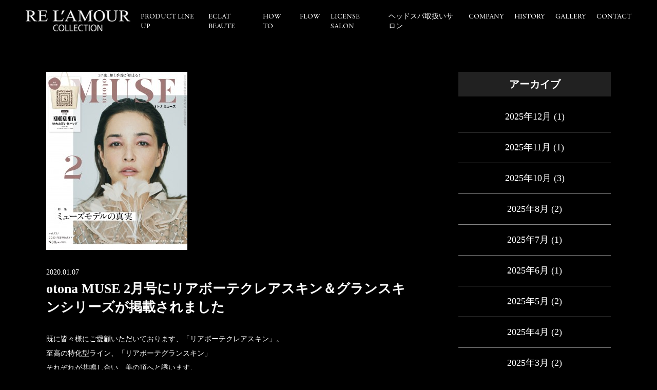

--- FILE ---
content_type: text/html; charset=UTF-8
request_url: https://relamour.com/archive/1895
body_size: 11918
content:
<!DOCTYPE html>
<html lang="ja">
<head>

	<!-- Google Tag Manager -->
<script>(function(w,d,s,l,i){w[l]=w[l]||[];w[l].push({'gtm.start':
new Date().getTime(),event:'gtm.js'});var f=d.getElementsByTagName(s)[0],
j=d.createElement(s),dl=l!='dataLayer'?'&l='+l:'';j.async=true;j.src=
'https://www.googletagmanager.com/gtm.js?id='+i+dl;f.parentNode.insertBefore(j,f);
})(window,document,'script','dataLayer','GTM-TFT5LQG');</script>
<!-- End Google Tag Manager -->
<script>
  (function(d) {
    var config = {
      kitId: 'ykk5ecw',
      scriptTimeout: 3000,
      async: true
    },
    h=d.documentElement,t=setTimeout(function(){h.className=h.className.replace(/\bwf-loading\b/g,"")+" wf-inactive";},config.scriptTimeout),tk=d.createElement("script"),f=false,s=d.getElementsByTagName("script")[0],a;h.className+=" wf-loading";tk.src='https://use.typekit.net/'+config.kitId+'.js';tk.async=true;tk.onload=tk.onreadystatechange=function(){a=this.readyState;if(f||a&&a!="complete"&&a!="loaded")return;f=true;clearTimeout(t);try{Typekit.load(config)}catch(e){}};s.parentNode.insertBefore(tk,s)
  })(document);
</script>

<meta charset="UTF-8">
<meta name="format-detection" content="telephone=no">
<meta http-equiv="X-UA-Compatible" content="IE=edge">
<!-- wp_header -->
<title>otona MUSE 2月号にリアボーテクレアスキン＆グランスキンシリーズが掲載されました | リアムール</title>

		<!-- All in One SEO 4.1.2.1 -->
		<meta name="description" content="既に皆々様にご愛顧いただいております、「リアボーテクレアスキン」。 至高の特化型ライン、「リアボーテグランスキン」 それぞれが共鳴し合い、美の頂へと誘います。"/>
		<link rel="canonical" href="https://relamour.com/archive/1895" />
		<meta name="google" content="nositelinkssearchbox" />
		<script type="application/ld+json" class="aioseo-schema">
			{"@context":"https:\/\/schema.org","@graph":[{"@type":"WebSite","@id":"https:\/\/relamour.com\/#website","url":"https:\/\/relamour.com\/","name":"\u30ea\u30a2\u30e0\u30fc\u30eb","publisher":{"@id":"https:\/\/relamour.com\/#organization"}},{"@type":"Organization","@id":"https:\/\/relamour.com\/#organization","name":"BEAUTE DE LABO \u682a\u5f0f\u4f1a\u793e","url":"https:\/\/relamour.com\/","logo":{"@type":"ImageObject","@id":"https:\/\/relamour.com\/#organizationLogo","url":"https:\/\/relamour.com\/manasys\/wp-content\/uploads\/favicon.png","width":"192","height":"192"},"image":{"@id":"https:\/\/relamour.com\/#organizationLogo"},"contactPoint":{"@type":"ContactPoint","telephone":"+81478790727","contactType":"none"}},{"@type":"BreadcrumbList","@id":"https:\/\/relamour.com\/archive\/1895#breadcrumblist","itemListElement":[{"@type":"ListItem","@id":"https:\/\/relamour.com\/#listItem","position":"1","item":{"@type":"WebPage","@id":"https:\/\/relamour.com\/","name":"\u30db\u30fc\u30e0","description":"\u63fa\u308b\u304e\u306a\u304d\u3001\u3053\u306e\u4e0a\u306a\u3044\u512a\u7f8eRELAMOUR\uff08\u30ea\u30a2\u30e0\u30fc\u30eb\uff09\u3002\u30ea\u30a2\u30e0\u30fc\u30eb\u306e\u7f8e\u5bb9\u6db2\uff08\u30a8\u30ad\u30b9\u30d1\u30fc\u30c8\u30ed\u30fc\u30b7\u30e7\u30f3\u7b49\uff09\u306a\u3069\u306e\u5316\u7ca7\u54c1\u306f\u7f8e\u767d\u3001\u30a2\u30f3\u30c1\u30a8\u30a4\u30b8\u30f3\u30b0\u306a\u3069\u306e\u7f8e\u5bb9\u52b9\u679c\u306f\u3082\u3061\u308d\u3093\u3001\u690d\u7269\u5e79\u7d30\u80de\u7531\u6765\u6210\u5206\u3067\u30d5\u30a9\u30ed\u30fc\u3057\u3001\u30ca\u30ce\u5316\u3055\u308c\u305f\u30d2\u30c8\u5e79\u7d30\u80de\u7531\u6765\u6709\u52b9\u6210\u5206\u304c\u3001\u4eca\u307e\u3067\u4ee5\u4e0a\u306e\u7f8e\u5bb9\u3001\u990a\u6bdb\u30fb\u80b2\u6bdb\u4f5c\u7528\u3092\u4fc3\u9032\u3057\u307e\u3059\u3002","url":"https:\/\/relamour.com\/"}}]},{"@type":"Person","@id":"https:\/\/relamour.com\/archive\/author#author","url":"https:\/\/relamour.com\/archive\/author"},{"@type":"WebPage","@id":"https:\/\/relamour.com\/archive\/1895#webpage","url":"https:\/\/relamour.com\/archive\/1895","name":"otona MUSE 2\u6708\u53f7\u306b\u30ea\u30a2\u30dc\u30fc\u30c6\u30af\u30ec\u30a2\u30b9\u30ad\u30f3\uff06\u30b0\u30e9\u30f3\u30b9\u30ad\u30f3\u30b7\u30ea\u30fc\u30ba\u304c\u63b2\u8f09\u3055\u308c\u307e\u3057\u305f | \u30ea\u30a2\u30e0\u30fc\u30eb","description":"\u65e2\u306b\u7686\u3005\u69d8\u306b\u3054\u611b\u9867\u3044\u305f\u3060\u3044\u3066\u304a\u308a\u307e\u3059\u3001\u300c\u30ea\u30a2\u30dc\u30fc\u30c6\u30af\u30ec\u30a2\u30b9\u30ad\u30f3\u300d\u3002 \u81f3\u9ad8\u306e\u7279\u5316\u578b\u30e9\u30a4\u30f3\u3001\u300c\u30ea\u30a2\u30dc\u30fc\u30c6\u30b0\u30e9\u30f3\u30b9\u30ad\u30f3\u300d \u305d\u308c\u305e\u308c\u304c\u5171\u9cf4\u3057\u5408\u3044\u3001\u7f8e\u306e\u9802\u3078\u3068\u8a98\u3044\u307e\u3059\u3002","inLanguage":"ja","isPartOf":{"@id":"https:\/\/relamour.com\/#website"},"breadcrumb":{"@id":"https:\/\/relamour.com\/archive\/1895#breadcrumblist"},"author":"https:\/\/relamour.com\/archive\/1895#author","creator":"https:\/\/relamour.com\/archive\/1895#author","image":{"@type":"ImageObject","@id":"https:\/\/relamour.com\/#mainImage","url":"https:\/\/relamour.com\/manasys\/wp-content\/uploads\/2020\/01\/cover_015_202002_ll.jpg","width":"275","height":"347"},"primaryImageOfPage":{"@id":"https:\/\/relamour.com\/archive\/1895#mainImage"},"datePublished":"2020-01-07T06:08:46+09:00","dateModified":"2020-01-07T06:09:38+09:00"},{"@type":"Article","@id":"https:\/\/relamour.com\/archive\/1895#article","name":"otona MUSE 2\u6708\u53f7\u306b\u30ea\u30a2\u30dc\u30fc\u30c6\u30af\u30ec\u30a2\u30b9\u30ad\u30f3\uff06\u30b0\u30e9\u30f3\u30b9\u30ad\u30f3\u30b7\u30ea\u30fc\u30ba\u304c\u63b2\u8f09\u3055\u308c\u307e\u3057\u305f | \u30ea\u30a2\u30e0\u30fc\u30eb","description":"\u65e2\u306b\u7686\u3005\u69d8\u306b\u3054\u611b\u9867\u3044\u305f\u3060\u3044\u3066\u304a\u308a\u307e\u3059\u3001\u300c\u30ea\u30a2\u30dc\u30fc\u30c6\u30af\u30ec\u30a2\u30b9\u30ad\u30f3\u300d\u3002 \u81f3\u9ad8\u306e\u7279\u5316\u578b\u30e9\u30a4\u30f3\u3001\u300c\u30ea\u30a2\u30dc\u30fc\u30c6\u30b0\u30e9\u30f3\u30b9\u30ad\u30f3\u300d \u305d\u308c\u305e\u308c\u304c\u5171\u9cf4\u3057\u5408\u3044\u3001\u7f8e\u306e\u9802\u3078\u3068\u8a98\u3044\u307e\u3059\u3002","headline":"otona MUSE 2\u6708\u53f7\u306b\u30ea\u30a2\u30dc\u30fc\u30c6\u30af\u30ec\u30a2\u30b9\u30ad\u30f3\uff06\u30b0\u30e9\u30f3\u30b9\u30ad\u30f3\u30b7\u30ea\u30fc\u30ba\u304c\u63b2\u8f09\u3055\u308c\u307e\u3057\u305f","author":{"@id":"https:\/\/relamour.com\/archive\/author#author"},"publisher":{"@id":"https:\/\/relamour.com\/#organization"},"datePublished":"2020-01-07T06:08:46+09:00","dateModified":"2020-01-07T06:09:38+09:00","articleSection":"\u30e1\u30c7\u30a3\u30a2","mainEntityOfPage":{"@id":"https:\/\/relamour.com\/archive\/1895#webpage"},"isPartOf":{"@id":"https:\/\/relamour.com\/archive\/1895#webpage"},"image":{"@type":"ImageObject","@id":"https:\/\/relamour.com\/#articleImage","url":"https:\/\/relamour.com\/manasys\/wp-content\/uploads\/2020\/01\/cover_015_202002_ll.jpg","width":"275","height":"347"}}]}
		</script>
		<!-- All in One SEO -->

<link rel='dns-prefetch' href='//relamour.com' />
<link rel='dns-prefetch' href='//www.google.com' />
<link rel='dns-prefetch' href='//cdnjs.cloudflare.com' />
<link rel='dns-prefetch' href='//s.w.org' />
		<script type="text/javascript">
			window._wpemojiSettings = {"baseUrl":"https:\/\/s.w.org\/images\/core\/emoji\/12.0.0-1\/72x72\/","ext":".png","svgUrl":"https:\/\/s.w.org\/images\/core\/emoji\/12.0.0-1\/svg\/","svgExt":".svg","source":{"concatemoji":"https:\/\/relamour.com\/manasys\/wp-includes\/js\/wp-emoji-release.min.js?ver=5.4.2"}};
			/*! This file is auto-generated */
			!function(e,a,t){var r,n,o,i,p=a.createElement("canvas"),s=p.getContext&&p.getContext("2d");function c(e,t){var a=String.fromCharCode;s.clearRect(0,0,p.width,p.height),s.fillText(a.apply(this,e),0,0);var r=p.toDataURL();return s.clearRect(0,0,p.width,p.height),s.fillText(a.apply(this,t),0,0),r===p.toDataURL()}function l(e){if(!s||!s.fillText)return!1;switch(s.textBaseline="top",s.font="600 32px Arial",e){case"flag":return!c([127987,65039,8205,9895,65039],[127987,65039,8203,9895,65039])&&(!c([55356,56826,55356,56819],[55356,56826,8203,55356,56819])&&!c([55356,57332,56128,56423,56128,56418,56128,56421,56128,56430,56128,56423,56128,56447],[55356,57332,8203,56128,56423,8203,56128,56418,8203,56128,56421,8203,56128,56430,8203,56128,56423,8203,56128,56447]));case"emoji":return!c([55357,56424,55356,57342,8205,55358,56605,8205,55357,56424,55356,57340],[55357,56424,55356,57342,8203,55358,56605,8203,55357,56424,55356,57340])}return!1}function d(e){var t=a.createElement("script");t.src=e,t.defer=t.type="text/javascript",a.getElementsByTagName("head")[0].appendChild(t)}for(i=Array("flag","emoji"),t.supports={everything:!0,everythingExceptFlag:!0},o=0;o<i.length;o++)t.supports[i[o]]=l(i[o]),t.supports.everything=t.supports.everything&&t.supports[i[o]],"flag"!==i[o]&&(t.supports.everythingExceptFlag=t.supports.everythingExceptFlag&&t.supports[i[o]]);t.supports.everythingExceptFlag=t.supports.everythingExceptFlag&&!t.supports.flag,t.DOMReady=!1,t.readyCallback=function(){t.DOMReady=!0},t.supports.everything||(n=function(){t.readyCallback()},a.addEventListener?(a.addEventListener("DOMContentLoaded",n,!1),e.addEventListener("load",n,!1)):(e.attachEvent("onload",n),a.attachEvent("onreadystatechange",function(){"complete"===a.readyState&&t.readyCallback()})),(r=t.source||{}).concatemoji?d(r.concatemoji):r.wpemoji&&r.twemoji&&(d(r.twemoji),d(r.wpemoji)))}(window,document,window._wpemojiSettings);
		</script>
		<style>
	.themify_builder .wow { visibility: hidden; }
	div:not(.caroufredsel_wrapper) > .themify_builder_slider > li:not(:first-child), .mfp-hide { display: none; }
a.themify_lightbox, .module-gallery a, .gallery-icon, .themify_lightboxed_images .post a[href$="jpg"], .themify_lightboxed_images .post a[href$="gif"], .themify_lightboxed_images .post a[href$="png"], .themify_lightboxed_images .post a[href$="JPG"], .themify_lightboxed_images .post a[href$="GIF"], .themify_lightboxed_images .post a[href$="PNG"], .themify_lightboxed_images .post a[href$="jpeg"], .themify_lightboxed_images .post a[href$="JPEG"] { cursor:not-allowed; }
	.themify_lightbox_loaded a.themify_lightbox, .themify_lightbox_loaded .module-gallery a, .themify_lightbox_loaded .gallery-icon { cursor:pointer; }
	</style><style type="text/css">
img.wp-smiley,
img.emoji {
	display: inline !important;
	border: none !important;
	box-shadow: none !important;
	height: 1em !important;
	width: 1em !important;
	margin: 0 .07em !important;
	vertical-align: -0.1em !important;
	background: none !important;
	padding: 0 !important;
}
</style>
	<link rel='stylesheet' id='themify-common-css'  href='https://relamour.com/manasys/wp-content/themes/basic/themify/css/themify.common.css?ver=4.9.0' type='text/css' media='all' />
<meta name="themify-framework-css" data-href="https://relamour.com/manasys/wp-content/themes/basic/themify/css/themify.framework.css?ver=4.9.0" content="themify-framework-css" id="themify-framework-css" /><meta name="builder-styles-css" data-href="https://relamour.com/manasys/wp-content/themes/basic/themify/themify-builder/css/themify-builder-style.css?ver=4.9.0" content="builder-styles-css" id="builder-styles-css" />
<link rel='stylesheet' id='wp-block-library-css'  href='https://relamour.com/manasys/wp-includes/css/dist/block-library/style.min.css?ver=5.4.2' type='text/css' media='all' />
<link rel='stylesheet' id='contact-form-7-css'  href='https://relamour.com/manasys/wp-content/plugins/contact-form-7/includes/css/styles.css?ver=5.2' type='text/css' media='all' />
<link rel='stylesheet' id='theme-style-css'  href='https://relamour.com/manasys/wp-content/themes/basic/style.css?ver=20200403' type='text/css' media='all' />
<link rel='stylesheet' id='theme-style-child-css'  href='https://relamour.com/manasys/wp-content/themes/basic-child/style.css?ver=5.4.2' type='text/css' media='all' />
<link rel='stylesheet' id='vt-custom-css'  href='https://relamour.com/manasys/wp-content/themes/basic-child/vt_custom.css?ver=202403180142' type='text/css' media='all' />
<link rel='stylesheet' id='themify-media-queries-css'  href='https://relamour.com/manasys/wp-content/themes/basic/media-queries.css?ver=20200403' type='text/css' media='all' />
<link rel='stylesheet' id='themify-customize-css'  href='https://relamour.com/manasys/wp-content/uploads/themify-customizer.css?ver=21.04.15.14.28.25' type='text/css' media='all' />
<script type='text/javascript' src='https://relamour.com/manasys/wp-includes/js/jquery/jquery.js?ver=1.12.4-wp'></script>
<script type='text/javascript' src='https://relamour.com/manasys/wp-includes/js/jquery/jquery-migrate.min.js?ver=1.4.1'></script>
<script type='text/javascript' src='//cdnjs.cloudflare.com/ajax/libs/jquery-easing/1.4.1/jquery.easing.min.js?ver=5.4.2'></script>


<link href="https://relamour.com/manasys/wp-content/uploads/favicon.png" rel="shortcut icon" /> 




	
	<script type="text/javascript">
	    var tf_mobile_menu_trigger_point = 768;
	</script>
	
<meta name="viewport" content="width=device-width, initial-scale=1">
<style type="text/css">@media screen and (max-width: 1024px) {
.grecaptcha-badge{
bottom:60px !important;
}
}</style>


</head>
			<body class="post-template-default single single-post postid-1895 single-format-standard themify-fw-4-9-0 basic-2-4-0 skin-default webkit not-ie default_width sidebar1 no-home no-touch themify_lightboxed_images builder-parallax-scrolling-active">
		
	<!-- Google Tag Manager (noscript) -->
<noscript><iframe src="https://www.googletagmanager.com/ns.html?id=GTM-TFT5LQG"
height="0" width="0" style="display:none;visibility:hidden"></iframe></noscript>
<!-- End Google Tag Manager (noscript) -->


<script type="text/javascript">
	function themifyMobileMenuTrigger(e) {
		var w = document.body.clientWidth;
		if( w > 0 && w <= tf_mobile_menu_trigger_point ) {
			document.body.classList.add( 'mobile_menu_active' );
		} else {
			document.body.classList.remove( 'mobile_menu_active' );
		}
		
	}
	themifyMobileMenuTrigger();
	var _init =function () {
	    jQuery( window ).on('tfsmartresize.tf_mobile_menu', themifyMobileMenuTrigger );
	    document.removeEventListener( 'DOMContentLoaded', _init, {once:true,passive:true} );
	    _init=null;
	};
	document.addEventListener( 'DOMContentLoaded', _init, {once:true,passive:true} );
</script>


<div id="pagewrap" class="hfeed site">

	<div id="headerwrap" class="headerwrap">

				<header id="header" class="header pagewidth" itemscope="itemscope" itemtype="https://schema.org/WPHeader">
			

						<div class="header-brand-container">
				<div id="site-logo"><a href="https://relamour.com" title="リアムール" data-wpel-link="internal"><img src="https://relamour.com/manasys/wp-content/uploads/logo.png" alt="リアムール" title="logo" /></a></div>							</div>


						<nav id="main-menu-container" class="main-menu-container" itemscope="itemscope" itemtype="https://schema.org/SiteNavigationElement">
				<ul id="main-menu" class="main-menu menu-name-header_nav"><li id="menu-item-3087" class="menu-item menu-item-type-post_type menu-item-object-page menu-item-home menu-item-3087"><a href="https://relamour.com/" data-wpel-link="internal">Home</a></li>
<li id="menu-item-3088" class="menu-item menu-item-type-post_type menu-item-object-page menu-item-3088"><a href="https://relamour.com/product-line-up" data-wpel-link="internal">PRODUCT LINE UP</a></li>
<li id="menu-item-8524" class="menu-item menu-item-type-custom menu-item-object-custom menu-item-8524"><a href="https://relamour.com/archive/products/eclat-beaute" data-wpel-link="internal">eclat beaute</a></li>
<li id="menu-item-3250" class="menu-item menu-item-type-post_type menu-item-object-page menu-item-3250"><a href="https://relamour.com/howto" data-wpel-link="internal">HOW TO</a></li>
<li id="menu-item-3386" class="menu-item menu-item-type-post_type menu-item-object-page menu-item-3386"><a href="https://relamour.com/flow" data-wpel-link="internal">FLOW</a></li>
<li id="menu-item-12303" class="menu-item menu-item-type-taxonomy menu-item-object-area menu-item-12303"><a href="https://relamour.com/archive/area/awords" data-wpel-link="internal">LICENSE SALON</a></li>
<li id="menu-item-10534" class="menu-item menu-item-type-taxonomy menu-item-object-authorized_area menu-item-10534"><a href="https://relamour.com/archive/authorized_area/hokkaido" data-wpel-link="internal">ヘッドスパ取扱いサロン</a></li>
<li id="menu-item-3315" class="menu-item menu-item-type-post_type menu-item-object-page menu-item-3315"><a href="https://relamour.com/company" data-wpel-link="internal">COMPANY</a></li>
<li id="menu-item-5221" class="menu-item menu-item-type-post_type menu-item-object-page menu-item-5221"><a href="https://relamour.com/history" data-wpel-link="internal">HISTORY</a></li>
<li id="menu-item-3245" class="menu-item menu-item-type-post_type menu-item-object-page menu-item-3245"><a href="https://relamour.com/gallery" data-wpel-link="internal">GALLERY</a></li>
<li id="menu-item-3244" class="menu-item menu-item-type-post_type menu-item-object-page menu-item-3244"><a href="https://relamour.com/contact" data-wpel-link="internal">CONTACT</a></li>
</ul>			</nav>


						<div id="menu-button" class="menu-button">
				<div class="ham-lines">
					<span></span>
				</div>
				<div class="ham-text">MENU</div>
			</div>


					</header>
        		<!-- /#header -->

	</div>
	<!-- /#headerwrap -->

	<div id="body" class="clearfix bodywrap">
    


<!-- layout-container -->
<div id="layout" class="pagewidth clearfix">

		<!-- content -->
	<div id="content" class="list-post">
    			
		



<article id="post-1895" class="post clearfix cat-54 post-1895 type-post status-publish format-standard has-post-thumbnail hentry category-media has-post-title has-post-date has-post-category has-post-tag has-post-comment has-post-author ">
	
	
			
			<figure class="post-image ">
									<img src="https://relamour.com/manasys/wp-content/uploads/2020/01/cover_015_202002_ll.jpg" title="otona MUSE 2月号にリアボーテクレアスキン＆グランスキンシリーズが掲載されました" alt="otona MUSE 2月号にリアボーテクレアスキン＆グランスキンシリーズが掲載されました" />							</figure>

			
		
	<div class="post-content">

					<time datetime="2020-01-07" class="post-date entry-date updated">2020.01.07</time>

		
					 <h1 class="post-title entry-title">otona MUSE 2月号にリアボーテクレアスキン＆グランスキンシリーズが掲載されました </h1>		
		
		<div class="entry-content">

		
			<p>既に皆々様にご愛顧いただいております、「リアボーテクレアスキン」。<br />
至高の特化型ライン、「リアボーテグランスキン」<br />
それぞれが共鳴し合い、美の頂へと誘います。<br />
<img src="https://relamour.com/wp-content/uploads/2020/01/20200107_135950-300x300.jpg" alt="" width="300" height="300" class="alignnone size-medium wp-image-1896" srcset="https://relamour.com/manasys/wp-content/uploads/2020/01/20200107_135950-300x300.jpg 300w, https://relamour.com/manasys/wp-content/uploads/2020/01/20200107_135950-1024x1019.jpg 1024w, https://relamour.com/manasys/wp-content/uploads/2020/01/20200107_135950-1000x995.jpg 1000w, https://relamour.com/manasys/wp-content/uploads/2020/01/20200107_135950-800x800.jpg 800w, https://relamour.com/manasys/wp-content/uploads/2020/01/20200107_135950-250x250.jpg 250w, https://relamour.com/manasys/wp-content/uploads/2020/01/20200107_135950.jpg 1080w" sizes="(max-width: 300px) 100vw, 300px" /></p>
<div id="themify_builder_content-1895" data-postid="1895" class="themify_builder_content themify_builder_content-1895 themify_builder tb_generate_css" style="visibility:hidden;opacity:0;">
    </div>
<!-- /themify_builder_content -->

		
		</div><!-- /.entry-content -->

		
	</div>
	<!-- /.post-content -->
	
</article>
<!-- /.post -->

				
		
		
		        
			

				<div class="history-back-container">
			<a class="history-back-button" href="javascript:history.back();" data-wpel-link="internal">前へ戻る</a>
		</div>

	</div>
	<!-- /content -->
    

        <aside id="sidebar" itemscope="itemscope" itemtype="https://schema.org/WPSidebar">
	
            <div id="archives-2" class="widget widget_archive"><h4 class="widgettitle">アーカイブ</h4>		<ul>
				<li><a href="https://relamour.com/archive/date/2025/12" data-wpel-link="internal">2025年12月</a>&nbsp;(1)</li>
	<li><a href="https://relamour.com/archive/date/2025/11" data-wpel-link="internal">2025年11月</a>&nbsp;(1)</li>
	<li><a href="https://relamour.com/archive/date/2025/10" data-wpel-link="internal">2025年10月</a>&nbsp;(3)</li>
	<li><a href="https://relamour.com/archive/date/2025/08" data-wpel-link="internal">2025年8月</a>&nbsp;(2)</li>
	<li><a href="https://relamour.com/archive/date/2025/07" data-wpel-link="internal">2025年7月</a>&nbsp;(1)</li>
	<li><a href="https://relamour.com/archive/date/2025/06" data-wpel-link="internal">2025年6月</a>&nbsp;(1)</li>
	<li><a href="https://relamour.com/archive/date/2025/05" data-wpel-link="internal">2025年5月</a>&nbsp;(2)</li>
	<li><a href="https://relamour.com/archive/date/2025/04" data-wpel-link="internal">2025年4月</a>&nbsp;(2)</li>
	<li><a href="https://relamour.com/archive/date/2025/03" data-wpel-link="internal">2025年3月</a>&nbsp;(2)</li>
	<li><a href="https://relamour.com/archive/date/2025/02" data-wpel-link="internal">2025年2月</a>&nbsp;(2)</li>
	<li><a href="https://relamour.com/archive/date/2025/01" data-wpel-link="internal">2025年1月</a>&nbsp;(2)</li>
	<li><a href="https://relamour.com/archive/date/2024/12" data-wpel-link="internal">2024年12月</a>&nbsp;(1)</li>
	<li><a href="https://relamour.com/archive/date/2024/11" data-wpel-link="internal">2024年11月</a>&nbsp;(2)</li>
	<li><a href="https://relamour.com/archive/date/2024/10" data-wpel-link="internal">2024年10月</a>&nbsp;(2)</li>
	<li><a href="https://relamour.com/archive/date/2024/09" data-wpel-link="internal">2024年9月</a>&nbsp;(2)</li>
	<li><a href="https://relamour.com/archive/date/2024/08" data-wpel-link="internal">2024年8月</a>&nbsp;(3)</li>
	<li><a href="https://relamour.com/archive/date/2024/07" data-wpel-link="internal">2024年7月</a>&nbsp;(3)</li>
	<li><a href="https://relamour.com/archive/date/2024/06" data-wpel-link="internal">2024年6月</a>&nbsp;(2)</li>
	<li><a href="https://relamour.com/archive/date/2024/05" data-wpel-link="internal">2024年5月</a>&nbsp;(5)</li>
	<li><a href="https://relamour.com/archive/date/2024/04" data-wpel-link="internal">2024年4月</a>&nbsp;(2)</li>
	<li><a href="https://relamour.com/archive/date/2024/03" data-wpel-link="internal">2024年3月</a>&nbsp;(4)</li>
	<li><a href="https://relamour.com/archive/date/2024/02" data-wpel-link="internal">2024年2月</a>&nbsp;(3)</li>
	<li><a href="https://relamour.com/archive/date/2024/01" data-wpel-link="internal">2024年1月</a>&nbsp;(2)</li>
	<li><a href="https://relamour.com/archive/date/2023/12" data-wpel-link="internal">2023年12月</a>&nbsp;(4)</li>
	<li><a href="https://relamour.com/archive/date/2023/11" data-wpel-link="internal">2023年11月</a>&nbsp;(2)</li>
	<li><a href="https://relamour.com/archive/date/2023/10" data-wpel-link="internal">2023年10月</a>&nbsp;(3)</li>
	<li><a href="https://relamour.com/archive/date/2023/09" data-wpel-link="internal">2023年9月</a>&nbsp;(1)</li>
	<li><a href="https://relamour.com/archive/date/2023/08" data-wpel-link="internal">2023年8月</a>&nbsp;(4)</li>
	<li><a href="https://relamour.com/archive/date/2023/07" data-wpel-link="internal">2023年7月</a>&nbsp;(5)</li>
	<li><a href="https://relamour.com/archive/date/2023/06" data-wpel-link="internal">2023年6月</a>&nbsp;(2)</li>
	<li><a href="https://relamour.com/archive/date/2023/05" data-wpel-link="internal">2023年5月</a>&nbsp;(5)</li>
	<li><a href="https://relamour.com/archive/date/2023/04" data-wpel-link="internal">2023年4月</a>&nbsp;(3)</li>
	<li><a href="https://relamour.com/archive/date/2023/03" data-wpel-link="internal">2023年3月</a>&nbsp;(7)</li>
	<li><a href="https://relamour.com/archive/date/2023/02" data-wpel-link="internal">2023年2月</a>&nbsp;(2)</li>
	<li><a href="https://relamour.com/archive/date/2023/01" data-wpel-link="internal">2023年1月</a>&nbsp;(3)</li>
	<li><a href="https://relamour.com/archive/date/2022/12" data-wpel-link="internal">2022年12月</a>&nbsp;(6)</li>
	<li><a href="https://relamour.com/archive/date/2022/11" data-wpel-link="internal">2022年11月</a>&nbsp;(5)</li>
	<li><a href="https://relamour.com/archive/date/2022/10" data-wpel-link="internal">2022年10月</a>&nbsp;(6)</li>
	<li><a href="https://relamour.com/archive/date/2022/09" data-wpel-link="internal">2022年9月</a>&nbsp;(4)</li>
	<li><a href="https://relamour.com/archive/date/2022/08" data-wpel-link="internal">2022年8月</a>&nbsp;(5)</li>
	<li><a href="https://relamour.com/archive/date/2022/07" data-wpel-link="internal">2022年7月</a>&nbsp;(4)</li>
	<li><a href="https://relamour.com/archive/date/2022/06" data-wpel-link="internal">2022年6月</a>&nbsp;(3)</li>
	<li><a href="https://relamour.com/archive/date/2022/05" data-wpel-link="internal">2022年5月</a>&nbsp;(5)</li>
	<li><a href="https://relamour.com/archive/date/2022/04" data-wpel-link="internal">2022年4月</a>&nbsp;(5)</li>
	<li><a href="https://relamour.com/archive/date/2022/03" data-wpel-link="internal">2022年3月</a>&nbsp;(3)</li>
	<li><a href="https://relamour.com/archive/date/2022/02" data-wpel-link="internal">2022年2月</a>&nbsp;(4)</li>
	<li><a href="https://relamour.com/archive/date/2022/01" data-wpel-link="internal">2022年1月</a>&nbsp;(2)</li>
	<li><a href="https://relamour.com/archive/date/2021/12" data-wpel-link="internal">2021年12月</a>&nbsp;(7)</li>
	<li><a href="https://relamour.com/archive/date/2021/11" data-wpel-link="internal">2021年11月</a>&nbsp;(1)</li>
	<li><a href="https://relamour.com/archive/date/2021/10" data-wpel-link="internal">2021年10月</a>&nbsp;(5)</li>
	<li><a href="https://relamour.com/archive/date/2021/09" data-wpel-link="internal">2021年9月</a>&nbsp;(3)</li>
	<li><a href="https://relamour.com/archive/date/2021/08" data-wpel-link="internal">2021年8月</a>&nbsp;(1)</li>
	<li><a href="https://relamour.com/archive/date/2021/07" data-wpel-link="internal">2021年7月</a>&nbsp;(5)</li>
	<li><a href="https://relamour.com/archive/date/2021/06" data-wpel-link="internal">2021年6月</a>&nbsp;(4)</li>
	<li><a href="https://relamour.com/archive/date/2021/05" data-wpel-link="internal">2021年5月</a>&nbsp;(3)</li>
	<li><a href="https://relamour.com/archive/date/2021/04" data-wpel-link="internal">2021年4月</a>&nbsp;(4)</li>
	<li><a href="https://relamour.com/archive/date/2021/03" data-wpel-link="internal">2021年3月</a>&nbsp;(2)</li>
	<li><a href="https://relamour.com/archive/date/2021/01" data-wpel-link="internal">2021年1月</a>&nbsp;(2)</li>
	<li><a href="https://relamour.com/archive/date/2020/12" data-wpel-link="internal">2020年12月</a>&nbsp;(6)</li>
	<li><a href="https://relamour.com/archive/date/2020/11" data-wpel-link="internal">2020年11月</a>&nbsp;(2)</li>
	<li><a href="https://relamour.com/archive/date/2020/10" data-wpel-link="internal">2020年10月</a>&nbsp;(4)</li>
	<li><a href="https://relamour.com/archive/date/2020/09" data-wpel-link="internal">2020年9月</a>&nbsp;(1)</li>
	<li><a href="https://relamour.com/archive/date/2020/08" data-wpel-link="internal">2020年8月</a>&nbsp;(1)</li>
	<li><a href="https://relamour.com/archive/date/2020/07" data-wpel-link="internal">2020年7月</a>&nbsp;(1)</li>
	<li><a href="https://relamour.com/archive/date/2020/06" data-wpel-link="internal">2020年6月</a>&nbsp;(2)</li>
	<li><a href="https://relamour.com/archive/date/2020/05" data-wpel-link="internal">2020年5月</a>&nbsp;(2)</li>
	<li><a href="https://relamour.com/archive/date/2020/04" data-wpel-link="internal">2020年4月</a>&nbsp;(3)</li>
	<li><a href="https://relamour.com/archive/date/2020/03" data-wpel-link="internal">2020年3月</a>&nbsp;(6)</li>
	<li><a href="https://relamour.com/archive/date/2020/02" data-wpel-link="internal">2020年2月</a>&nbsp;(1)</li>
	<li><a href="https://relamour.com/archive/date/2020/01" data-wpel-link="internal">2020年1月</a>&nbsp;(3)</li>
	<li><a href="https://relamour.com/archive/date/2019/12" data-wpel-link="internal">2019年12月</a>&nbsp;(1)</li>
	<li><a href="https://relamour.com/archive/date/2019/11" data-wpel-link="internal">2019年11月</a>&nbsp;(2)</li>
	<li><a href="https://relamour.com/archive/date/2019/10" data-wpel-link="internal">2019年10月</a>&nbsp;(1)</li>
	<li><a href="https://relamour.com/archive/date/2019/07" data-wpel-link="internal">2019年7月</a>&nbsp;(1)</li>
	<li><a href="https://relamour.com/archive/date/2019/06" data-wpel-link="internal">2019年6月</a>&nbsp;(4)</li>
	<li><a href="https://relamour.com/archive/date/2018/12" data-wpel-link="internal">2018年12月</a>&nbsp;(1)</li>
	<li><a href="https://relamour.com/archive/date/2018/10" data-wpel-link="internal">2018年10月</a>&nbsp;(1)</li>
	<li><a href="https://relamour.com/archive/date/2018/07" data-wpel-link="internal">2018年7月</a>&nbsp;(1)</li>
	<li><a href="https://relamour.com/archive/date/2018/04" data-wpel-link="internal">2018年4月</a>&nbsp;(3)</li>
	<li><a href="https://relamour.com/archive/date/2018/03" data-wpel-link="internal">2018年3月</a>&nbsp;(5)</li>
	<li><a href="https://relamour.com/archive/date/2018/02" data-wpel-link="internal">2018年2月</a>&nbsp;(1)</li>
	<li><a href="https://relamour.com/archive/date/2017/07" data-wpel-link="internal">2017年7月</a>&nbsp;(4)</li>
	<li><a href="https://relamour.com/archive/date/2017/05" data-wpel-link="internal">2017年5月</a>&nbsp;(2)</li>
	<li><a href="https://relamour.com/archive/date/2017/04" data-wpel-link="internal">2017年4月</a>&nbsp;(7)</li>
		</ul>
			</div><div id="themify-list-categories-2" class="widget list-categories"><h4 class="widgettitle">カテゴリー</h4><ul class="categories-list">	<li class="cat-item cat-item-54"><a href="https://relamour.com/archive/category/media" data-wpel-link="internal">メディア</a> (128)
</li>
	<li class="cat-item cat-item-71"><a href="https://relamour.com/archive/category/topics" data-wpel-link="internal">お知らせ</a> (65)
</li>
	<li class="cat-item cat-item-72"><a href="https://relamour.com/archive/category/lecture" data-wpel-link="internal">講習案内</a> (50)
</li>
</ul></div><div id="themify-feature-posts-2" class="widget feature-posts"><h4 class="widgettitle">最近の投稿</h4><ul class="feature-posts-list"><li><a href="https://relamour.com/archive/13377" class="feature-posts-title" data-wpel-link="internal">【エステティック通信 1月号】</a> <br /></li><li><a href="https://relamour.com/archive/13164" class="feature-posts-title" data-wpel-link="internal">【エステティック通信 12月号】</a> <br /></li><li><a href="https://relamour.com/archive/13458" class="feature-posts-title" data-wpel-link="internal">BWME ビューティーワールド in ドバイに出展いたしました</a> <br /></li><li><a href="https://relamour.com/archive/13455" class="feature-posts-title" data-wpel-link="internal">ビューティーワールドジャパン大阪 2025に出展いたしました</a> <br /></li><li><a href="https://relamour.com/archive/13109" class="feature-posts-title" data-wpel-link="internal">【エステティック通信　11月号】</a> <br /></li></ul></div>
	    </aside>
    <!-- /#sidebar -->
    
</div>
<!-- /layout-container -->
	


	    </div>
	<!-- /body -->
		
	<div id="footerwrap">

    			<footer id="footer" class="pagewidth clearfix" itemscope="itemscope" itemtype="https://schema.org/WPFooter">
				

					
			<ul id="footer-nav" class="footer-nav menu-name-header_nav"><li class="menu-item menu-item-type-post_type menu-item-object-page menu-item-home menu-item-3087"><a href="https://relamour.com/" data-wpel-link="internal">Home</a></li>
<li class="menu-item menu-item-type-post_type menu-item-object-page menu-item-3088"><a href="https://relamour.com/product-line-up" data-wpel-link="internal">PRODUCT LINE UP</a></li>
<li class="menu-item menu-item-type-custom menu-item-object-custom menu-item-8524"><a href="https://relamour.com/archive/products/eclat-beaute" data-wpel-link="internal">eclat beaute</a></li>
<li class="menu-item menu-item-type-post_type menu-item-object-page menu-item-3250"><a href="https://relamour.com/howto" data-wpel-link="internal">HOW TO</a></li>
<li class="menu-item menu-item-type-post_type menu-item-object-page menu-item-3386"><a href="https://relamour.com/flow" data-wpel-link="internal">FLOW</a></li>
<li class="menu-item menu-item-type-taxonomy menu-item-object-area menu-item-12303"><a href="https://relamour.com/archive/area/awords" data-wpel-link="internal">LICENSE SALON</a></li>
<li class="menu-item menu-item-type-taxonomy menu-item-object-authorized_area menu-item-10534"><a href="https://relamour.com/archive/authorized_area/hokkaido" data-wpel-link="internal">ヘッドスパ取扱いサロン</a></li>
<li class="menu-item menu-item-type-post_type menu-item-object-page menu-item-3315"><a href="https://relamour.com/company" data-wpel-link="internal">COMPANY</a></li>
<li class="menu-item menu-item-type-post_type menu-item-object-page menu-item-5221"><a href="https://relamour.com/history" data-wpel-link="internal">HISTORY</a></li>
<li class="menu-item menu-item-type-post_type menu-item-object-page menu-item-3245"><a href="https://relamour.com/gallery" data-wpel-link="internal">GALLERY</a></li>
<li class="menu-item menu-item-type-post_type menu-item-object-page menu-item-3244"><a href="https://relamour.com/contact" data-wpel-link="internal">CONTACT</a></li>
</ul>
			

						<div class="copyright-container">
				<span class="copyright">©2026 RE L’AMOUR</span>
					<a href="https://www.watanabe-medical-beauty.net/" data-wpel-link="external" target="_blank" rel="external noopener noreferrer"><img width="150" height="50"src="https://relabeaute.com/manasys/wp-content/uploads/logo3.png">
					</a>

			</div>


						<!--<div class="sp-footer-icons-container">
				<a href="tel:0478790727" class="sp-footer-tel" onclick="ga(&#039;send&#039;, &#039;event&#039;, &#039;click&#039;, &#039;tel-tap&#039;);" data-wpel-link="internal"><i class="fa fa-phone" aria-hidden="true"></i>TEL</a>
				<a href="https://goo.gl/maps/MMjsmjhNQGEoKfck7" class="sp-footer-map" target="_blank" rel="noopener external noreferrer" data-wpel-link="external"><i class="fa fa-map-marker" aria-hidden="true"></i>MAP</a>
				<a href="#pagewrap" class="sp-footer-backtop"><i class="fa fa-chevron-up" aria-hidden="true"></i>PAGE TOP</a>
			</div>-->


						<div id="pc-backtop"><a href="#pagewrap"><img src="https://relamour.com/manasys/wp-content/uploads/top11.png" alt="ページトップに戻る"></a></div>
			
						<div id="line_btn"><a href="https://line.me/R/ti/p/%40342chgsk" target="_blank" data-wpel-link="external" rel="external noopener noreferrer"><img src="https://relamour.com/manasys/wp-content/uploads/line.png"></a></div>
			<div id="line_btn_sp"><a href="https://line.me/R/ti/p/%40342chgsk" target="_blank" data-wpel-link="external" rel="external noopener noreferrer"><span>LINEでお問い合わせ</span></a></div>
					</footer>
		<!-- /#footer --> 
			</div>
	<!-- /#footerwrap -->
	
</div>
<!-- /#pagewrap -->

<script>
jQuery(document).ready(function($){ 
	
function demo02() {
    $(this).toggleClass("active").next().slideToggle(300);
}
 
$(".parent_term").click(demo02);
	
}); 
</script>

<!-- php edit -->  

<!-- end php edit-->

<!-- wp_footer -->


<script type='text/javascript'>
/* <![CDATA[ */
var themify_vars = {"version":"4.9.0","url":"https:\/\/relamour.com\/manasys\/wp-content\/themes\/basic\/themify","wp":"5.4.2","map_key":null,"bing_map_key":null,"includesURL":"https:\/\/relamour.com\/manasys\/wp-includes\/","isCached":null,"commentUrl":"https:\/\/relamour.com\/wp-includes\/js\/comment-reply.min.js","minify":{"css":{"themify-icons":0,"lightbox":0,"main":0,"themify-builder-style":0},"js":{"backstretch.themify-version":0,"bigvideo":0,"themify.dropdown":0,"themify.builder.script":0,"themify.scroll-highlight":0,"themify-youtube-bg":0,"themify-ticks":0}},"media":{"css":{"wp-mediaelement":{"src":"https:\/\/relamour.com\/wp-includes\/js\/mediaelement\/wp-mediaelement.min.css","v":false},"mediaelement":{"src":"https:\/\/relamour.com\/wp-includes\/js\/mediaelement\/mediaelementplayer-legacy.min.css","v":"4.2.13-9993131"}},"_wpmejsSettings":"var _wpmejsSettings = {\"pluginPath\":\"\\\/manasys\\\/wp-includes\\\/js\\\/mediaelement\\\/\",\"classPrefix\":\"mejs-\",\"stretching\":\"responsive\"};","js":{"mediaelement-core":{"src":"https:\/\/relamour.com\/wp-includes\/js\/mediaelement\/mediaelement-and-player.min.js","v":"4.2.13-9993131","extra":{"before":[false,"var mejsL10n = {\"language\":\"ja\",\"strings\":{\"mejs.download-file\":\"\\u30d5\\u30a1\\u30a4\\u30eb\\u3092\\u30c0\\u30a6\\u30f3\\u30ed\\u30fc\\u30c9\",\"mejs.install-flash\":\"\\u3054\\u5229\\u7528\\u306e\\u30d6\\u30e9\\u30a6\\u30b6\\u30fc\\u306f Flash Player \\u304c\\u7121\\u52b9\\u306b\\u306a\\u3063\\u3066\\u3044\\u308b\\u304b\\u3001\\u30a4\\u30f3\\u30b9\\u30c8\\u30fc\\u30eb\\u3055\\u308c\\u3066\\u3044\\u307e\\u305b\\u3093\\u3002Flash Player \\u30d7\\u30e9\\u30b0\\u30a4\\u30f3\\u3092\\u6709\\u52b9\\u306b\\u3059\\u308b\\u304b\\u3001\\u6700\\u65b0\\u30d0\\u30fc\\u30b8\\u30e7\\u30f3\\u3092 https:\\\/\\\/get.adobe.com\\\/jp\\\/flashplayer\\\/ \\u304b\\u3089\\u30a4\\u30f3\\u30b9\\u30c8\\u30fc\\u30eb\\u3057\\u3066\\u304f\\u3060\\u3055\\u3044\\u3002\",\"mejs.fullscreen\":\"\\u30d5\\u30eb\\u30b9\\u30af\\u30ea\\u30fc\\u30f3\",\"mejs.play\":\"\\u518d\\u751f\",\"mejs.pause\":\"\\u505c\\u6b62\",\"mejs.time-slider\":\"\\u30bf\\u30a4\\u30e0\\u30b9\\u30e9\\u30a4\\u30c0\\u30fc\",\"mejs.time-help-text\":\"1\\u79d2\\u9032\\u3080\\u306b\\u306f\\u5de6\\u53f3\\u77e2\\u5370\\u30ad\\u30fc\\u3092\\u300110\\u79d2\\u9032\\u3080\\u306b\\u306f\\u4e0a\\u4e0b\\u77e2\\u5370\\u30ad\\u30fc\\u3092\\u4f7f\\u3063\\u3066\\u304f\\u3060\\u3055\\u3044\\u3002\",\"mejs.live-broadcast\":\"\\u751f\\u653e\\u9001\",\"mejs.volume-help-text\":\"\\u30dc\\u30ea\\u30e5\\u30fc\\u30e0\\u8abf\\u7bc0\\u306b\\u306f\\u4e0a\\u4e0b\\u77e2\\u5370\\u30ad\\u30fc\\u3092\\u4f7f\\u3063\\u3066\\u304f\\u3060\\u3055\\u3044\\u3002\",\"mejs.unmute\":\"\\u30df\\u30e5\\u30fc\\u30c8\\u89e3\\u9664\",\"mejs.mute\":\"\\u30df\\u30e5\\u30fc\\u30c8\",\"mejs.volume-slider\":\"\\u30dc\\u30ea\\u30e5\\u30fc\\u30e0\\u30b9\\u30e9\\u30a4\\u30c0\\u30fc\",\"mejs.video-player\":\"\\u52d5\\u753b\\u30d7\\u30ec\\u30fc\\u30e4\\u30fc\",\"mejs.audio-player\":\"\\u97f3\\u58f0\\u30d7\\u30ec\\u30fc\\u30e4\\u30fc\",\"mejs.captions-subtitles\":\"\\u30ad\\u30e3\\u30d7\\u30b7\\u30e7\\u30f3\\\/\\u5b57\\u5e55\",\"mejs.captions-chapters\":\"\\u30c1\\u30e3\\u30d7\\u30bf\\u30fc\",\"mejs.none\":\"\\u306a\\u3057\",\"mejs.afrikaans\":\"\\u30a2\\u30d5\\u30ea\\u30ab\\u30fc\\u30f3\\u30b9\\u8a9e\",\"mejs.albanian\":\"\\u30a2\\u30eb\\u30d0\\u30cb\\u30a2\\u8a9e\",\"mejs.arabic\":\"\\u30a2\\u30e9\\u30d3\\u30a2\\u8a9e\",\"mejs.belarusian\":\"\\u30d9\\u30e9\\u30eb\\u30fc\\u30b7\\u8a9e\",\"mejs.bulgarian\":\"\\u30d6\\u30eb\\u30ac\\u30ea\\u30a2\\u8a9e\",\"mejs.catalan\":\"\\u30ab\\u30bf\\u30ed\\u30cb\\u30a2\\u8a9e\",\"mejs.chinese\":\"\\u4e2d\\u56fd\\u8a9e\",\"mejs.chinese-simplified\":\"\\u4e2d\\u56fd\\u8a9e (\\u7c21\\u4f53\\u5b57)\",\"mejs.chinese-traditional\":\"\\u4e2d\\u56fd\\u8a9e (\\u7e41\\u4f53\\u5b57)\",\"mejs.croatian\":\"\\u30af\\u30ed\\u30a2\\u30c1\\u30a2\\u8a9e\",\"mejs.czech\":\"\\u30c1\\u30a7\\u30b3\\u8a9e\",\"mejs.danish\":\"\\u30c7\\u30f3\\u30de\\u30fc\\u30af\\u8a9e\",\"mejs.dutch\":\"\\u30aa\\u30e9\\u30f3\\u30c0\\u8a9e\",\"mejs.english\":\"\\u82f1\\u8a9e\",\"mejs.estonian\":\"\\u30a8\\u30b9\\u30c8\\u30cb\\u30a2\\u8a9e\",\"mejs.filipino\":\"\\u30d5\\u30a3\\u30ea\\u30d4\\u30f3\\u8a9e\",\"mejs.finnish\":\"\\u30d5\\u30a3\\u30f3\\u30e9\\u30f3\\u30c9\\u8a9e\",\"mejs.french\":\"\\u30d5\\u30e9\\u30f3\\u30b9\\u8a9e\",\"mejs.galician\":\"\\u30ac\\u30ea\\u30b7\\u30a2\\u8a9e\",\"mejs.german\":\"\\u30c9\\u30a4\\u30c4\\u8a9e\",\"mejs.greek\":\"\\u30ae\\u30ea\\u30b7\\u30e3\\u8a9e\",\"mejs.haitian-creole\":\"\\u30cf\\u30a4\\u30c1\\u8a9e\",\"mejs.hebrew\":\"\\u30d8\\u30d6\\u30e9\\u30a4\\u8a9e\",\"mejs.hindi\":\"\\u30d2\\u30f3\\u30c7\\u30a3\\u30fc\\u8a9e\",\"mejs.hungarian\":\"\\u30cf\\u30f3\\u30ac\\u30ea\\u30fc\\u8a9e\",\"mejs.icelandic\":\"\\u30a2\\u30a4\\u30b9\\u30e9\\u30f3\\u30c9\\u8a9e\",\"mejs.indonesian\":\"\\u30a4\\u30f3\\u30c9\\u30cd\\u30b7\\u30a2\\u8a9e\",\"mejs.irish\":\"\\u30a2\\u30a4\\u30eb\\u30e9\\u30f3\\u30c9\\u8a9e\",\"mejs.italian\":\"\\u30a4\\u30bf\\u30ea\\u30a2\\u8a9e\",\"mejs.japanese\":\"\\u65e5\\u672c\\u8a9e\",\"mejs.korean\":\"\\u97d3\\u56fd\\u8a9e\",\"mejs.latvian\":\"\\u30e9\\u30c8\\u30d3\\u30a2\\u8a9e\",\"mejs.lithuanian\":\"\\u30ea\\u30c8\\u30a2\\u30cb\\u30a2\\u8a9e\",\"mejs.macedonian\":\"\\u30de\\u30b1\\u30c9\\u30cb\\u30a2\\u8a9e\",\"mejs.malay\":\"\\u30de\\u30ec\\u30fc\\u8a9e\",\"mejs.maltese\":\"\\u30de\\u30eb\\u30bf\\u8a9e\",\"mejs.norwegian\":\"\\u30ce\\u30eb\\u30a6\\u30a7\\u30fc\\u8a9e\",\"mejs.persian\":\"\\u30da\\u30eb\\u30b7\\u30a2\\u8a9e\",\"mejs.polish\":\"\\u30dd\\u30fc\\u30e9\\u30f3\\u30c9\\u8a9e\",\"mejs.portuguese\":\"\\u30dd\\u30eb\\u30c8\\u30ac\\u30eb\\u8a9e\",\"mejs.romanian\":\"\\u30eb\\u30fc\\u30de\\u30cb\\u30a2\\u8a9e\",\"mejs.russian\":\"\\u30ed\\u30b7\\u30a2\\u8a9e\",\"mejs.serbian\":\"\\u30bb\\u30eb\\u30d3\\u30a2\\u8a9e\",\"mejs.slovak\":\"\\u30b9\\u30ed\\u30d0\\u30ad\\u30a2\\u8a9e\",\"mejs.slovenian\":\"\\u30b9\\u30ed\\u30d9\\u30cb\\u30a2\\u8a9e\",\"mejs.spanish\":\"\\u30b9\\u30da\\u30a4\\u30f3\\u8a9e\",\"mejs.swahili\":\"\\u30b9\\u30ef\\u30d2\\u30ea\\u8a9e\",\"mejs.swedish\":\"\\u30b9\\u30a6\\u30a7\\u30fc\\u30c7\\u30f3\\u8a9e\",\"mejs.tagalog\":\"\\u30bf\\u30ac\\u30ed\\u30b0\\u8a9e\",\"mejs.thai\":\"\\u30bf\\u30a4\\u8a9e\",\"mejs.turkish\":\"\\u30c8\\u30eb\\u30b3\\u8a9e\",\"mejs.ukrainian\":\"\\u30a6\\u30af\\u30e9\\u30a4\\u30ca\\u8a9e\",\"mejs.vietnamese\":\"\\u30d9\\u30c8\\u30ca\\u30e0\\u8a9e\",\"mejs.welsh\":\"\\u30a6\\u30a7\\u30fc\\u30eb\\u30ba\\u8a9e\",\"mejs.yiddish\":\"\\u30a4\\u30c7\\u30a3\\u30c3\\u30b7\\u30e5\\u8a9e\"}};"]}},"mediaelement-migrate":{"src":"https:\/\/relamour.com\/wp-includes\/js\/mediaelement\/mediaelement-migrate.min.js","v":false,"extra":""}}},"scrollTo":null};
var tbLocalScript = {"ajaxurl":"https:\/\/relamour.com\/manasys\/wp-admin\/admin-ajax.php","isAnimationActive":"1","isParallaxActive":"1","isScrollEffectActive":"1","isStickyScrollActive":"1","animationInviewSelectors":[".module.wow",".module_row.wow",".builder-posts-wrap > .post.wow"],"backgroundSlider":{"autoplay":5000},"animationOffset":"100","videoPoster":"https:\/\/relamour.com\/manasys\/wp-content\/themes\/basic\/themify\/themify-builder\/img\/blank.png","backgroundVideoLoop":"yes","builder_url":"https:\/\/relamour.com\/manasys\/wp-content\/themes\/basic\/themify\/themify-builder","framework_url":"https:\/\/relamour.com\/manasys\/wp-content\/themes\/basic\/themify","version":"4.9.0","fullwidth_support":"1","fullwidth_container":"body","loadScrollHighlight":"1","addons":[],"breakpoints":{"tablet_landscape":[769,"1024"],"tablet":[681,"768"],"mobile":"680"},"ticks":{"tick":30,"ajaxurl":"https:\/\/relamour.com\/manasys\/wp-admin\/admin-ajax.php","postID":1895},"cf_api_url":"https:\/\/relamour.com\/manasys\/?tb_load_cf=","emailSub":"Check this out!"};
var themifyScript = {"lightbox":{"lightboxSelector":".themify_lightbox","lightboxOn":true,"lightboxContentImages":true,"lightboxContentImagesSelector":".post-content a[href$=jpg],.page-content a[href$=jpg],.post-content a[href$=gif],.page-content a[href$=gif],.post-content a[href$=png],.page-content a[href$=png],.post-content a[href$=JPG],.page-content a[href$=JPG],.post-content a[href$=GIF],.page-content a[href$=GIF],.post-content a[href$=PNG],.page-content a[href$=PNG],.post-content a[href$=jpeg],.page-content a[href$=jpeg],.post-content a[href$=JPEG],.page-content a[href$=JPEG]","theme":"pp_default","social_tools":false,"allow_resize":true,"show_title":false,"overlay_gallery":false,"screenWidthNoLightbox":600,"deeplinking":false,"contentImagesAreas":".post, .type-page, .type-highlight, .type-slider","gallerySelector":".gallery-icon > a","lightboxGalleryOn":true},"lightboxContext":"body"};
var tbScrollHighlight = {"fixedHeaderSelector":"","speed":"900","navigation":"#main-nav, .module-menu .ui.nav","scrollOffset":"0"};
/* ]]> */
</script>
<script type='text/javascript' defer="defer" src='https://relamour.com/manasys/wp-content/themes/basic/themify/js/main.js?ver=4.9.0'></script>
<script type='text/javascript'>
/* <![CDATA[ */
var wpcf7 = {"apiSettings":{"root":"https:\/\/relamour.com\/wp-json\/contact-form-7\/v1","namespace":"contact-form-7\/v1"},"cached":"1"};
/* ]]> */
</script>
<script type='text/javascript' src='https://relamour.com/manasys/wp-content/plugins/contact-form-7/includes/js/scripts.js?ver=5.2'></script>
<script type='text/javascript'>
var renderInvisibleReCaptcha = function() {

    for (var i = 0; i < document.forms.length; ++i) {
        var form = document.forms[i];
        var holder = form.querySelector('.inv-recaptcha-holder');

        if (null === holder) continue;
		holder.innerHTML = '';

         (function(frm){
			var cf7SubmitElm = frm.querySelector('.wpcf7-submit');
            var holderId = grecaptcha.render(holder,{
                'sitekey': '6LcTL7saAAAAANmPHkuwjiqFoT07frWc_O8b_MYg', 'size': 'invisible', 'badge' : 'bottomright',
                'callback' : function (recaptchaToken) {
					if((null !== cf7SubmitElm) && (typeof jQuery != 'undefined')){jQuery(frm).submit();grecaptcha.reset(holderId);return;}
					 HTMLFormElement.prototype.submit.call(frm);
                },
                'expired-callback' : function(){grecaptcha.reset(holderId);}
            });

			if(null !== cf7SubmitElm && (typeof jQuery != 'undefined') ){
				jQuery(cf7SubmitElm).off('click').on('click', function(clickEvt){
					clickEvt.preventDefault();
					grecaptcha.execute(holderId);
				});
			}
			else
			{
				frm.onsubmit = function (evt){evt.preventDefault();grecaptcha.execute(holderId);};
			}


        })(form);
    }
};
</script>
<script type='text/javascript' async defer src='https://www.google.com/recaptcha/api.js?onload=renderInvisibleReCaptcha&#038;render=explicit&#038;hl=ja'></script>
<script type='text/javascript' defer="defer" src='https://relamour.com/manasys/wp-content/themes/basic-child/js/custom_bodys_end.js?ver=5.4.2'></script>
<script type='text/javascript'>
/* <![CDATA[ */
var themifyScript = {"lightbox":{"lightboxSelector":".themify_lightbox","lightboxOn":true,"lightboxContentImages":true,"lightboxContentImagesSelector":".post-content a[href$=jpg],.page-content a[href$=jpg],.post-content a[href$=gif],.page-content a[href$=gif],.post-content a[href$=png],.page-content a[href$=png],.post-content a[href$=JPG],.page-content a[href$=JPG],.post-content a[href$=GIF],.page-content a[href$=GIF],.post-content a[href$=PNG],.page-content a[href$=PNG],.post-content a[href$=jpeg],.page-content a[href$=jpeg],.post-content a[href$=JPEG],.page-content a[href$=JPEG]","theme":"pp_default","social_tools":false,"allow_resize":true,"show_title":false,"overlay_gallery":false,"screenWidthNoLightbox":600,"deeplinking":false,"contentImagesAreas":".post, .type-page, .type-highlight, .type-slider","gallerySelector":".gallery-icon > a","lightboxGalleryOn":true}};
/* ]]> */
</script>
<script type='text/javascript' defer="defer" src='https://relamour.com/manasys/wp-content/themes/basic/js/themify.script.js?ver=20200403'></script>
<script type='text/javascript' src='https://relamour.com/manasys/wp-includes/js/wp-embed.min.js?ver=5.4.2'></script>
				<script type="text/javascript">
					jQuery.noConflict();
					(
						function ( $ ) {
							$( function () {
								$( "area[href*=\\#],a[href*=\\#]:not([href=\\#]):not([href^='\\#tab']):not([href^='\\#quicktab']):not([href^='\\#pane'])" ).click( function () {
									if ( location.pathname.replace( /^\//, '' ) == this.pathname.replace( /^\//, '' ) && location.hostname == this.hostname ) {
										var target = $( this.hash );
										target = target.length ? target : $( '[name=' + this.hash.slice( 1 ) + ']' );
										if ( target.length ) {
											$( 'html,body' ).animate( {
												scrollTop: target.offset().top - 20											},900 , 'easeOutCubic' );
											return false;
										}
									}
								} );
							} );
						}
					)( jQuery );
				</script>
			
</body>
</html>

--- FILE ---
content_type: text/css
request_url: https://relamour.com/manasys/wp-content/themes/basic-child/vt_custom.css?ver=202403180142
body_size: 10293
content:
@charset "UTF-8";

/* If you want to change pagewidth, please change pagewidth's 'max-width'. */

img,
iframe {
    vertical-align: top;
}

.pagewidth {
    max-width: 1100px;
}

body #pagewrap {
    background: #000000;
}

body .site {
    font-family: "游明朝", YuMincho, "ヒラギノ明朝 ProN W3″", "Hiragino Mincho ProN", "メイリオ", Meiryo, serif;
    color: #ffffff;
    font-size: 14px;
    line-height: 2;
}

body #headerwrap {
    position: fixed;
    top: 0;
    left: 0;
    right: 0;
    z-index: 999;
}

#headerwrap #header {
    max-width: 100%;
    padding: 20px 50px;
    display: flex;
    align-items: center;
    justify-content: space-between;
}

#main-menu {
    margin: 0;
    display: flex;
}

    #main-menu li {
        margin: 0 0 0 20px;
        display: block;
    }

        #main-menu li.menu-item-home {
            display: none;
        }

        #main-menu li a {
            color: #fff;
            text-transform: uppercase;
            font-family: garamond-premier-pro, serif;
            line-height: 1;
            font-size: 14px;
            text-decoration: none;
        }

.top0.module,
.top0.module .slide-image {
    margin-bottom: 0;
}

.top1.module {
    text-align: center;
    position: absolute;
    bottom: 140px;
    left: 250px;
    color: #fff;
    font-family: yu-mincho-pr6, sans-serif;
    font-weight: 400;
    font-style: normal;
    font-size: 16px;
    letter-spacing: 0.1em;
    z-index: 2;
}

    .top1.module .module-title {
        font-weight: normal;
        font-size: 20px;
        margin-bottom: 15px;
    }

p:last-of-type {
    margin: 0;
}

.top2.module {
    text-align: center;
    font-size: 17px;
    font-family: yu-mincho-pr6, sans-serif;
    font-weight: 400;
    font-style: normal;
    padding: 180px 0;
    line-height: 2.5em;
    text-shadow: 2px 3px 4px #000;
    letter-spacing: 0.15em;
}

#content .top_row1 {
}

    #content .top_row1 .row_inner {
        max-width: 1180px;
        margin: 0 auto;
        padding: 190px 0 80px 90px;
        background: url('../../uploads/top2.png') top right no-repeat, url('../../uploads/top4.png') bottom left 40px no-repeat;
    }

.top3.module .tb_text_wrap {
    line-height: 3;
    letter-spacing: 1px;
    margin-bottom: 30px;
}

.top3.module .module-title {
    font-size: 25px;
    margin-bottom: 20px;
    letter-spacing: 0.2em;
    text-shadow: 1px 2px 3px #000;
}

#pagewrap .top4.module a {
    display: inline-block;
    vertical-align: top;
    line-height: 1;
    font-size: 15px;
    font-family: yu-mincho-pr6, sans-serif;
    color: #828282;
    text-decoration: none;
    padding: 0 0 0 45px;
    background: url('../../uploads/top3.png') left no-repeat;
}

.title01.module .module-title {
    font-size: 30px;
    margin-bottom: 0;
    font-family: garamond-premier-pro, serif;
    font-weight: normal;
}

.title01.module .tb_text_wrap {
    color: #818181;
    font-family: yu-mincho-pr6, sans-serif;
}

#content .top_row2 {
    background: url('../../uploads/top5.png') top right no-repeat;
    margin-top: 100px;
}

.post1.module {
    margin-bottom: 5px;
}

    .post1.module .post {
        margin-bottom: 25px;
    }

        .post1.module .post .post-image {
            margin: 0 25px 0 0;
            width: 165px;
            max-width: 100%;
        }

        .post1.module .post .post-title {
            margin: 0;
            font-size: 14px;
            line-height: 2;
        }

            .post1.module .post .post-title a {
                color: #ffffff;
                text-decoration: none;
            }

                .post1.module .post .post-title a:after {
                    content: "MORE";
                    display: block;
                    text-decoration: underline;
                    font-size: 11px;
                    color: #818181;
                    line-height: 1;
                    margin-top: 15px;
                }

.post2.module .post .post-image {
    margin: 0 0 20px 0;
    text-align: center;
    width: 100%;
}

#content .top_row3 {
    background: url('../../uploads/top6.png') right calc(50% + 500px - 200px) top no-repeat;
    padding-top: 100px;
    padding-bottom: 100px;
    margin-top: 70px;
}

.top4.module .image-wrap,
.top7.module .image-wrap {
    text-align: right;
    display: block;
    padding-left: 30px;
}

.top4.module .image-title {
    margin: 0;
    position: absolute;
    bottom: 40px;
    left: 0;
    font-size: 35px;
    font-family: garamond-premier-pro, serif;
    font-weight: normal;
    color: #fff;
}

.top4.module .image-content {
    margin: 0;
}

.top5.module {
    text-align: center;
    text-shadow: 0 0 11px #000, 0 0 11px #000;
}

.top6.module ul {
    display: flex;
    align-items: center;
    justify-content: center;
    margin: 0;
}

    .top6.module ul li {
        display: block;
        margin: 35px 15px 0 15px;
        line-height: 1;
    }

        .top6.module ul li:first-child {
            text-shadow: 0 0 11px #000, 0 0 11px #000;
            color: #fff;
            font-family: garamond-premier-pro, serif;
        }

            .top6.module ul li:first-child strong {
                font-size: 25px;
                font-weight: normal;
            }

        .top6.module ul li:last-child a {
            display: block;
            width: 200px;
            box-sizing: border-box;
            text-align: center;
            padding: 15px;
            background: rgba(0, 0, 0, 0.6);
            color: #fff;
            text-decoration: none;
            margin: 0 auto;
        }

.top7 .image-content {
    position: absolute;
    bottom: 10px;
}

    .top7 .image-content .image-title {
        font-family: garamond-premier-pro, serif;
        font-style: normal;
        font-weight: 400;
        font-size: 35px;
    }

#content .top_row4 {
    background: linear-gradient( to bottom, #000, #000, transparent, transparent, transparent, transparent), url('../../uploads/top10.png') bottom no-repeat;
    background-size: cover;
    padding-top: 200px;
    padding-bottom: 100px;
}

#footerwrap #footer {
    border-top: 1px solid #fff;
}

#footer-nav {
    margin: 40px 0 30px 0;
    display: flex;
    flex-wrap: wrap;
    justify-content: center;
}

    #footer-nav li {
        margin: 0 10px 10px 10px;
        display: block;
    }

        #footer-nav li a {
            color: #fff;
            text-transform: uppercase;
            font-family: garamond-premier-pro, serif;
            line-height: 1;
            font-size: 14px;
        }

        #footer-nav li.menu-item-home {
            display: none;
        }

.copyright-container {
    text-align: center;
    padding-bottom: 30px;
    font-size: 11px;
}

#footer #line_btn {
    position: fixed;
    right: 0;
    bottom: 130px;
    z-index: 9;
    opacity: 0;
    transition: opacity .3s;
}

    #footer #line_btn.is-visible {
        opacity: 1;
    }

#footer #line_btn_sp {
    display: none;
}

#content .submain {
    background-repeat: no-repeat;
}

    #content .submain .row_inner {
        max-width: 1280px;
        padding: 0 90px;
        margin: 0 auto;
    }

.submain .module-title {
    margin: 233px 0 233px 0;
    line-height: 1;
    font-size: 30px;
    font-family: garamond-premier-pro, serif;
    font-weight: normal;
    display: inline-block;
    padding-right: 230px;
    background: url('../../uploads/contact1.png') right no-repeat;
    max-width: 100%;
    box-sizing: border-box;
}

.submain .module-image {
    display: none;
}

body .site a,
body .site a:visited {
    color: #fff;
    text-decoration: underline;
}

    body .site a:hover {
        text-decoration: none;
    }

.contact1.module {
    height: 275px;
    overflow-y: scroll;
    padding-right: 40px;
}

.title_line.module {
    text-align: center;
    line-height: 1;
    font-size: 25px;
    color: #828282;
    font-weight: bold;
    overflow: hidden;
}

    .title_line.module .module-title {
        line-height: 1;
        font-size: 25px;
        color: white;
        margin-bottom: 30px;
        display: inline-block;
        padding: 0 30px;
        position: relative;
    }

        .title_line.module .module-title:before {
            content: "";
            display: block;
            height: 1px;
            width: 391px;
            position: absolute;
            left: -391px;
            top: 0;
            bottom: 0;
            margin: auto;
            background: url('../../uploads/line1.jpg')
        }

        .title_line.module .module-title:after {
            content: "";
            display: block;
            height: 1px;
            width: 391px;
            position: absolute;
            right: -391px;
            top: 0;
            bottom: 0;
            margin: auto;
            background: url('../../uploads/line2.jpg')
        }

#content .how_row1 .col4-1 {
    width: 12%;
}

#content .how_row1 .col4-2 {
    width: 76%;
    padding-left: 30px;
}

.how1.module {
    line-height: 1;
    font-size: 60px;
    font-family: garamond-premier-pro, serif;
    color: #828282;
    text-align: center;
}

    .how1.module .module-title {
        font-size: 25px;
        color: #828282;
        line-height: 1;
        margin-bottom: 15px;
    }

.how2.module {
    margin-bottom: 25px;
}

    .how2.module .module-title {
        font-size: 20px;
        font-weight: normal;
        margin-bottom: 5px;
    }

#content .company_row1 {
    background: url('../../uploads/company1.png') top right no-repeat;
    padding-top: 80px;
    padding-bottom: 80px;
}

    #content .company_row1 .row_inner {
        max-width: 720px;
        margin: 0 auto 0 0;
        background: url('../../uploads/company2.png');
        padding: 50px 30px 30px 30px;
    }

.company1.module {
    overflow: hidden;
}

    .company1.module .tb_text_wrap {
        font-size: 17px;
        margin-bottom: 20px;
        font-family: garamond-premier-pro, serif;
        width: 100%;
    }

    .company1.module .module-title {
        font-size: 25px;
        margin-bottom: 0;
        position: relative;
        display: inline-block;
        padding-right: 20px;
    }

        .company1.module .module-title:after {
            content: "";
            display: block;
            width: 391px;
            height: 1px;
            background: url('../../uploads/line2.jpg') left no-repeat;
            margin: auto;
            position: absolute;
            left: 100%;
            top: 0;
            bottom: 0;
        }

.company2.module {
    text-align: center;
    font-size: 15px;
    padding-top: 45px;
    border-top: 1px solid #828282;
    margin-bottom: 30px;
}

    .company2.module .module-title {
        font-size: 18px;
    }

#content .company_row2 .row_inner {
    max-width: 720px;
    margin: 0 auto;
    padding-top: 15px;
    border-top: 1px solid #828282;
    margin-bottom: 70px;
}

#content .company_row3 {
    margin-bottom: 100px;
}

    #content .company_row3 .row_inner {
        max-width: 1280px;
        margin: 0 auto;
        background: #121212;
        padding: 50px 90px 0 90px;
    }

    #content .company_row3 .col3-1 {
        padding-top: 30px;
        padding-bottom: 20px;
        border-top: 1px solid #828282;
    }

#content .flow_row1 {
    margin-bottom: 80px;
}

#content .flow_bgcol {
    margin-top: 40px;
    padding: 30px 0 30px 40px;
    min-height: 330px;
}

    #content .flow_bgcol:before {
        content: "";
        display: block;
        position: absolute;
        top: 0;
        left: 0;
        bottom: 0;
        right: -200px;
        background: #121212;
    }

#content .flow_row11 .flow_bgcol {
    padding-left: 0;
    padding-right: 40px;
}

    #content .flow_row11 .flow_bgcol:before {
        left: -200px;
        right: 0;
    }

#content .flow_row1 .col2-1.first .tb-column-inner {
    position: relative;
    z-index: 2;
}

.flow1.module {
    padding-left: 75px;
    font-size: 18px;
    margin-bottom: 30px;
}

    .flow1.module .module-title {
        font-weight: normal;
        font-family: garamond-premier-pro, serif;
        font-size: 120px;
        color: #828282;
        margin: 0;
        font-style: italic;
        line-height: 1;
        position: absolute;
        bottom: -20px;
        left: 0;
    }

.flow2.module {
    line-height: 2.2;
    letter-spacing: 2px;
}

#content .product1.module,
.archive .page-title {
    text-align: center;
    font-size: 30px;
    line-height: 1;
    font-family: garamond-premier-pro, serif;
    background: url('../../uploads/productlineup1.png') center no-repeat;
    padding: 54px 0;
}

#content .product2.module,
.product_post .post-image {
    background: url('../../uploads/productlineup2.png') center no-repeat;
    background-size: cover;
    padding: 27px 5px;
    margin-bottom: 45px;
}

    #content .product2 img,
    .product_post .post-image img {
        height: 290px;
        width: auto;
    }

.product3.module {
    text-align: center;
    line-height: 1;
}

    .product3.module .module-title {
        font-size: 20px;
        line-height: 1;
        margin-bottom: 20px;
        font-weight: normal;
    }

.product4.module {
    text-align: center;
    margin: 30px 0 80px 0;
    line-height: 1;
}

#content .product4.module a,
.product_post .entry-content a,
.product_post .entry-content a:visited {
    color: #818181;
}

#content .detail_row1 {
    padding-top: 50px;
}

.detail1.module {
    line-height: 1;
    color: #828282;
    padding-bottom: 20px;
    border-bottom: 1px solid #828282;
}

    .detail1.module .module-title {
        line-height: 1;
        font-size: 25px;
        margin-bottom: 20px;
        color: #fff;
    }

.detail2.module {
    margin: 20px 0 40px 0;
}

.detail3.module {
    margin-bottom: 30px;
}

    .detail3.module strong {
        font-size: 20px;
        font-weight: normal;
    }

.detail4.module {
    text-align: center;
    line-height: 1;
    font-size: 30px;
    font-family: garamond-premier-pro, serif;
}

.detail5.module {
    text-align: center;
    border: 1px solid #818181;
    padding: 30px 100px;
}

    .detail5.module .module-title {
        color: #828282;
        font-size: 18px;
        line-height: 2;
        margin-bottom: 20px;
    }

.detail6.module {
    margin-bottom: 50px;
}

    .detail6.module .slide-image {
        min-height: 344px;
        margin-bottom: 0;
    }

    .detail6.module .slide-content {
        padding: 0;
        line-height: 2;
    }

    .detail6.module .slide-title {
        font-weight: normal;
        font-size: 14px;
        margin-bottom: 5px;
        line-height: 2;
    }

    .detail6.module .carousel-nav-wrap {
        padding: 60px 0 0 0;
    }

#main-menu-container.is-active {
    background: #000;
}

    #main-menu-container.is-active #main-menu {
        display: block;
    }

        #main-menu-container.is-active #main-menu li.menu-item-home {
            display: block;
        }

    #main-menu-container.is-active .main-menu li a {
        color: #fff;
    }

.license1.module {
    text-align: center;
    border: 1px solid #818181;
    padding: 30px 50px;
    margin: 100px 0;
}

    .license1.module strong {
        font-size: 18px;
    }

.product_post .post-image {
    text-align: center;
}

#content .product_post .post {
    margin-bottom: 80px;
}

.post120 .post-image img {
    height: auto;
    object-fit: cover;
}

.post_media .post-image img {
    height: 200px;
    object-fit: contain;
}


/*==============Contact Form==================*/

.wpcf7-form table {
    border-collapse: collapse;
}

    .wpcf7-form table tr th,
    .wpcf7-form table tr td {
        padding: 20px 15px;
        border-bottom: 1px solid #828282;
    }

    .wpcf7-form table tr th {
        text-align: left;
        width: 30%;
        vertical-align: middle;
    }

    .wpcf7-form table tr td input {
        width: auto;
        max-width: unset;
        border-radius: 0;
    }

    .wpcf7-form table tr td input,
    .wpcf7-form table tr td select,
    .wpcf7-form table tr td textarea {
        border-radius: 0;
    }

    .wpcf7-form table tr td span input {
        margin-top: 10px;
        box-sizing: border-box;
    }

    .wpcf7-form table tr td span:first-child {
        margin-top: 0;
    }

    .wpcf7-form table tr td select {
        border: solid 1px #ddd;
        padding: 6px 10px;
        background-color: #f3f3f3;
    }

.wpcf7-form input[type=submit] {
    width: 200px;
    border-radius: 0;
    margin: 30px auto;
}

.wpcf7-form .submit_btn {
    display: block;
    text-align: center;
}


/*==============License Salon==================*/

.archive-block {
    display: flex;
    justify-content: space-between;
}

    .archive-block .salon-links {
        width: 30.9%;
    }

    .archive-block .loops-wrapper {
        width: 66%;
    }

.archive #loops-wrapper {
    display: flex;
    flex-flow: wrap;
    justify-content: space-between;
    margin-bottom: 75px;
}

.archive .salon-area-item {
    width: 48%;
    margin-bottom: 45px;
    position: relative;
    line-height: 2.3;
}

.salon-area-item .salon-title {
    font-size: 18px;
    border-bottom: 1px solid #828282;
    padding-bottom: 10px;
    margin-bottom: 10px;
}

    .salon-area-item .salon-title span {
        display: inline-block;
        max-width: 275px;
    }
.tax-authorized_area .salon-area-item .salon-title span,
.search.post-type-archive-authorized .salon-area-item .salon-title span{
    display: inline-block;
    max-width: 180px;
	line-height:1.5;
}

.salon-area-item .salon-item,
.l_salon_txt .salon-item,
.salon-area-item .salon-item_newform {
    background: #212121;
    display: inline-block;
    padding: 0 10px;
    min-width: 75px;
    text-align: center;
    position: absolute;
    top: 0;
    right: 0;
    box-sizing: border-box;
}

.salon-links ul {
    margin: 0;
    padding: 0;
    list-style-type: none;
}

    .salon-links ul li {
        font-size: 18px;
        margin: 0;
        padding: 0;
        position: relative;
    }

        .salon-links ul li a {
            padding: 20px 0;
            display: block;
            text-decoration: none;
            border-bottom: 1px solid #828282;
        }

    .salon-links ul ul {
        display: none;
    }

    .salon-links ul li a.parent_term::after {
        content: url('../../uploads/salon-list-icon.png');
        position: relative;
        position: absolute;
        right: 94px;
    }

    .salon-links ul li a.parent_term.active::after {
        -moz-transform: rotate(45deg);
        -ms-transform: rotate(45deg);
        -webkit-transform: rotate(45deg);
        transform: rotate(45deg);
        -moz-transition: all, 1s, linear;
        -o-transition: all, 1s, linear;
        -webkit-transition: all, 1s, linear;
        transition: all, 1s, linear;
    }

.l_salon_txt .salon-item {
    position: static;
    margin-right: 10px;
}

.l_salon_txt .tb_text_wrap {
    display: inline-block;
    text-align: left;
}

.l_salon_txt {
    text-align: center;
}

    .l_salon_txt p {
        margin-bottom: 25px;
    }

.salon_search form {
    text-align: center;
    font-size: 0;
}

    .salon_search form input {
        width: 480px;
        border-radius: 0;
        vertical-align: top;
        font-size: 14px;
    }

        .salon_search form input[type=submit] {
            width: 50px;
            background-color: #919191;
            line-height: 22px;
        }

@media screen and (max-width:680px) {
    #pagewrap .salon_search form input {
        width: auto;
    }
}


/*.salon_search form::after{
	content:"";
	width:55px;
	height: 36px;
	background:url('../../uploads/search_icon.png')no-repeat center center,#828282;
	display:inline-block;
}*/


/*============= Single Archive==================*/

.single article.cat-65 .post-date,
.single article.cat-66 .post-date,
.single article.cat-64 .post-date,
.single.ed-cat-lineup .post-date,
.products-template-default .post-date {
    display: none;
}

.history-back-button {
    display: block;
    width: 230px;
    background: #121212;
    text-align: center;
    text-decoration: none;
    padding: 10px 0;
    margin: 0 auto;
}

.single article.cat-65 .post-image,
.single article.cat-66 .post-image,
.single article.cat-64 .post-image,
.single.ed-cat-lineup .post-image,
.products-template-default .post-image {
    display: none;
}

.single #content,
.archive #content {
    padding: 140px 0 100px;
    width: 65%;
}

body #sidebar {
    width: 27%;
    text-align: center;
    padding: 140px 0 100px;
}

    body #sidebar .widgettitle {
        background: #212121;
        font-size: 20px;
        padding: 10px 0;
    }

    body #sidebar ul li {
        font-size: 18px;
        padding: 20px;
        border-bottom: 1px solid #828282;
        border-top: 0;
    }

        body #sidebar ul li a {
            text-decoration: none;
        }

    body #sidebar > div {
        margin-bottom: 70px;
    }

.single .submain,
.archive .submain {
    max-width: 1280px;
    margin: 0 auto;
}

.archive .page-title {
    font-size: 24px;
}

.archive .post-title a {
    font-size: 18px;
    text-decoration: none;
}

.archive .post-date {
    margin-bottom: 0;
}

.archive article {
    border-bottom: 1px solid #828282;
    padding-bottom: 60px;
    margin-bottom: 60px;
    width: 100%;
}

    .archive article .more-link {
        color: #818181;
    }

.single .post-image,
.single .post-title {
    margin-bottom: 30px;
}

.archive article .post-image img {
    max-height: 260px;
    object-fit: contain;
}


/***/

.ed-cat-lineup.single #content,
.tax-area #content,
.search #content,
.products-template-default #content {
    width: 100%;
    max-width: 100%;
    float: none;
    clear: both;
}

.ed-cat-lineup.single #sidebar,
.ed-cat-lineup.single .post-title,
.tax-area #sidebar,
.products-template-default #sidebar,
.products-template-default .post-title {
    display: none;
}


/* takahash-more */
body #pagewrap .takahash-more,
body #pagewrap .takahash-more:link,
body #pagewrap .takahash-more:visited {
    background: transparent;
    color: #828282;
    text-decoration: none;
    border-color: #626262;
    display: inline-block;
    position: relative;
    width: 240px;
    transition: .3s linear;
    font-family: yu-mincho-pr6, sans-serif;
}

    body #pagewrap .takahash-more:hover,
    body #pagewrap .takahash-more:active {
        color: #a2a2a2;
        border-color: #828282;
    }


/************************************************
***************** Media Query *******************
*************************************************/

@media screen and (max-width: 1100px) {
    .pagewidth {
        max-width: 94%;
    }

    #menu-button .ham-text {
        color: #fff;
    }

    .top1.module {
        bottom: 80px;
        left: 5%;
    }

    #content .top_row1 .row_inner {
        background-position: top right -300px, bottom left 40px;
    }

    #content .company_row3 .row_inner {
        padding-left: 3%;
        padding-right: 3%;
    }
}

@media screen and (max-width: 768px) {
    body #headerwrap {
        position: static;
    }

    #headerwrap #header {
        justify-content: center;
    }

    .top1.module {
        position: static;
        padding: 40px 0;
    }

    #content .submain .row_inner {
        padding: 0 3%;
    }

    .contact1.module {
        padding-right: 0;
    }

    #content .detail_row1 {
        padding-top: 0px;
    }

    .detail5.module {
        padding: 30px;
    }

    .single #content {
        padding-top: 100px;
    }
}

@media screen and (max-width: 680px) {
    .top2.module {
        padding: 100px 0;
        line-height: 2;
        font-size: 16px;
    }

    #content .top_row1 .row_inner {
        padding: 0;
        background: none;
    }

    .top_row1 .module-image {
        margin-bottom: 30px;
    }

    .top_row1 .module-text {
        padding-left: 3%;
        padding-right: 3%;
    }

    #content .top_row2 {
        margin-top: 60px;
        background-position: top 60px center;
    }

    #content .top_row3 {
        margin-top: 30px;
        padding-top: 60px;
        padding-bottom: 60px;
        background-position: top left 50%;
    }

    #content .top_row4 {
        padding-top: 100px;
    }

    .top6.module ul {
        display: block;
        text-align: center;
    }

    #content .submain,
    .archive #body .submain {
        background: none;
    }

    .submain .module-image {
        display: block;
    }

    .submain .module-title {
        margin: 60px 0 0 0;
        white-space: nowrap;
    }

    .page-id-1090 .submain .module-title {
        background-position: right -120px center;
    }

    #content .how_row1 .col4-1,
    #content .how_row1 .col4-2 {
        width: 100%;
        padding: 0;
    }

        #content .how_row1 .col4-1.middle {
            margin: 30px 0;
        }

    .title_line.module,
    .title_line.module .module-title {
        font-size: 18px;
    }

        .title_line.module .module-title {
            padding: 0 15px;
            margin-bottom: 15px;
        }

    #content .company_row1 {
        background-size: contain;
        padding-top: 60px;
        padding-bottom: 30px;
    }

    #content .flow_bgcol,
    #content .flow_row11 .flow_bgcol {
        padding-left: 20px;
        padding-right: 20px;
        min-height: 1px;
        background: #121212;
    }

        #content .flow_bgcol:before {
            display: none;
        }

    #content .flow_row1 {
        margin-bottom: 60px;
    }

    #content .product2.module {
        margin-bottom: 30px;
    }

    #content .product2 img {
        height: auto;
    }

    .product4.module {
        margin-bottom: 60px;
    }

    .detail6.module .carousel-nav-wrap {
        padding-top: 40px;
    }

    .license1.module {
        margin: 60px 0 40px 0;
    }

    .archive-block {
        flex-direction: column-reverse;
    }

        .archive-block .salon-links,
        .archive-block .loops-wrapper {
            width: 100%;
        }

    .archive #loops-wrapper {
        display: block;
    }

    .archive .salon-area-item {
        width: 100%;
    }

    .wpcf7-form table tr th,
    .wpcf7-form table tr td {
        width: auto;
        display: block;
    }

    .wpcf7-form table tr th {
        border-bottom: 0;
        padding-bottom: 0;
    }

    .wpcf7-form table tr td span input {
        width: 100%;
    }

        .wpcf7-form table tr td span input[type="checkbox"] {
            width: auto;
        }

    .single #content {
        padding-top: 50px;
    }

    #footer #line_btn {
        display: none;
    }

    #footer #line_btn_sp {
        display: block;
        width: 100%;
        background: #00b900;
        position: fixed;
        bottom: 0;
        right: 0;
        left: 0;
        text-align: center;
        z-index: 99;
    }

        #footer #line_btn_sp a {
            display: block;
            width: 100%;
            padding: 12px 0;
            text-decoration: none;
            letter-spacing: 1px;
        }

            #footer #line_btn_sp a span {
                display: flex;
                justify-content: center;
                align-items: center;
            }

                #footer #line_btn_sp a span::before {
                    content: "";
                    background: url('../../uploads/line_icon.png')no-repeat center bottom;
                    width: 14px;
                    height: 14px;
                    display: inline-block;
                    margin-right: 8px;
                }

    .top7 {
        max-width: 80%;
        margin: 0 auto;
    }

    .top0 .carousel-wrap {
        height: 300px;
    }

    .top0 .slide-image img {
        height: 300px;
        object-fit: cover;
    }

    .top3.module .tb_text_wrap {
        line-height: 2;
    }

    .archive #body article .post-image {
        float: none;
        text-align: center;
    }
	.detail4.module {
		font-size: 28px;
	}
}

.img-responsive {
    display: block;
    max-width: 100%;
    height: auto;
}

.img-rounded {
    border-radius: 6px;
}

.img-thumbnail {
    padding: 4px;
    line-height: 1.42857143;
    background-color: #ffffff;
    border: 1px solid #dddddd;
    border-radius: 4px;
    -webkit-transition: all 0.2s ease-in-out;
    -o-transition: all 0.2s ease-in-out;
    transition: all 0.2s ease-in-out;
    display: inline-block;
    max-width: 100%;
    height: auto;
}

.img-circle {
    border-radius: 50%;
}

.embed-responsive-item {
    max-width: 100%;
}

.sr-only {
    position: absolute;
    width: 1px;
    height: 1px;
    margin: -1px;
    padding: 0;
    overflow: hidden;
    clip: rect(0, 0, 0, 0);
    border: 0;
}

.sr-only-focusable:active,
.sr-only-focusable:focus {
    position: static;
    width: auto;
    height: auto;
    margin: 0;
    overflow: visible;
    clip: auto;
}

[role="button"] {
    cursor: pointer;
}

.text-left {
    text-align: left;
}

.text-right {
    text-align: right;
}

.text-center {
    text-align: center;
}

.text-justify {
    text-align: justify;
}

.text-nowrap {
    white-space: nowrap;
}

.text-lowercase {
    text-transform: lowercase;
}

.text-uppercase {
    text-transform: uppercase;
}

.text-capitalize {
    text-transform: capitalize;
}

.row {
    margin-left: -15px;
    margin-right: -15px;
}

.col-xs-1,
.col-sm-1,
.col-md-1,
.col-lg-1,
.col-xs-2,
.col-sm-2,
.col-md-2,
.col-lg-2,
.col-xs-3,
.col-sm-3,
.col-md-3,
.col-lg-3,
.col-xs-4,
.col-sm-4,
.col-md-4,
.col-lg-4,
.col-xs-5,
.col-sm-5,
.col-md-5,
.col-lg-5,
.col-xs-6,
.col-sm-6,
.col-md-6,
.col-lg-6,
.col-xs-7,
.col-sm-7,
.col-md-7,
.col-lg-7,
.col-xs-8,
.col-sm-8,
.col-md-8,
.col-lg-8,
.col-xs-9,
.col-sm-9,
.col-md-9,
.col-lg-9,
.col-xs-10,
.col-sm-10,
.col-md-10,
.col-lg-10,
.col-xs-11,
.col-sm-11,
.col-md-11,
.col-lg-11,
.col-xs-12,
.col-sm-12,
.col-md-12,
.col-lg-12 {
    position: relative;
    min-height: 1px;
    padding-left: 15px;
    padding-right: 15px;
}

.col-xs-1,
.col-xs-2,
.col-xs-3,
.col-xs-4,
.col-xs-5,
.col-xs-6,
.col-xs-7,
.col-xs-8,
.col-xs-9,
.col-xs-10,
.col-xs-11,
.col-xs-12 {
    float: left;
}

.col-xs-12 {
    width: 100%;
}

.col-xs-11 {
    width: 91.66666667%;
}

.col-xs-10 {
    width: 83.33333333%;
}

.col-xs-9 {
    width: 75%;
}

.col-xs-8 {
    width: 66.66666667%;
}

.col-xs-7 {
    width: 58.33333333%;
}

.col-xs-6 {
    width: 50%;
}

.col-xs-5 {
    width: 41.66666667%;
}

.col-xs-4 {
    width: 33.33333333%;
}

.col-xs-3 {
    width: 25%;
}

.col-xs-2 {
    width: 16.66666667%;
}

.col-xs-1 {
    width: 8.33333333%;
}

@media (min-width: 768px) {
    .col-sm-1,
    .col-sm-2,
    .col-sm-3,
    .col-sm-4,
    .col-sm-5,
    .col-sm-6,
    .col-sm-7,
    .col-sm-8,
    .col-sm-9,
    .col-sm-10,
    .col-sm-11,
    .col-sm-12 {
        float: left;
    }

    .col-sm-12 {
        width: 100%;
    }

    .col-sm-11 {
        width: 91.66666667%;
    }

    .col-sm-10 {
        width: 83.33333333%;
    }

    .col-sm-9 {
        width: 75%;
    }

    .col-sm-8 {
        width: 66.66666667%;
    }

    .col-sm-7 {
        width: 58.33333333%;
    }

    .col-sm-6 {
        width: 50%;
    }

    .col-sm-5 {
        width: 41.66666667%;
    }

    .col-sm-4 {
        width: 33.33333333%;
    }

    .col-sm-3 {
        width: 25%;
    }

    .col-sm-2 {
        width: 16.66666667%;
    }

    .col-sm-1 {
        width: 8.33333333%;
    }
}

@media (min-width: 992px) {
    .col-md-1,
    .col-md-2,
    .col-md-3,
    .col-md-4,
    .col-md-5,
    .col-md-6,
    .col-md-7,
    .col-md-8,
    .col-md-9,
    .col-md-10,
    .col-md-11,
    .col-md-12 {
        float: left;
    }

    .col-md-12 {
        width: 100%;
    }

    .col-md-11 {
        width: 91.66666667%;
    }

    .col-md-10 {
        width: 83.33333333%;
    }

    .col-md-9 {
        width: 75%;
    }

    .col-md-8 {
        width: 66.66666667%;
    }

    .col-md-7 {
        width: 58.33333333%;
    }

    .col-md-6 {
        width: 50%;
    }

    .col-md-5 {
        width: 41.66666667%;
    }

    .col-md-4 {
        width: 33.33333333%;
    }

    .col-md-3 {
        width: 25%;
    }

    .col-md-2 {
        width: 16.66666667%;
    }

    .col-md-1 {
        width: 8.33333333%;
    }
}

@media (min-width: 1200px) {
    .col-lg-1,
    .col-lg-2,
    .col-lg-3,
    .col-lg-4,
    .col-lg-5,
    .col-lg-6,
    .col-lg-7,
    .col-lg-8,
    .col-lg-9,
    .col-lg-10,
    .col-lg-11,
    .col-lg-12 {
        float: left;
    }

    .col-lg-12 {
        width: 100%;
    }

    .col-lg-11 {
        width: 91.66666667%;
    }

    .col-lg-10 {
        width: 83.33333333%;
    }

    .col-lg-9 {
        width: 75%;
    }

    .col-lg-8 {
        width: 66.66666667%;
    }

    .col-lg-7 {
        width: 58.33333333%;
    }

    .col-lg-6 {
        width: 50%;
    }

    .col-lg-5 {
        width: 41.66666667%;
    }

    .col-lg-4 {
        width: 33.33333333%;
    }

    .col-lg-3 {
        width: 25%;
    }

    .col-lg-2 {
        width: 16.66666667%;
    }

    .col-lg-1 {
        width: 8.33333333%;
    }
}

.btn {
    text-decoration: none;
    display: inline-block;
    margin-bottom: 0;
    font-weight: normal;
    text-align: center;
    vertical-align: middle;
    -ms-touch-action: manipulation;
    touch-action: manipulation;
    cursor: pointer;
    background-image: none;
    border: 1px solid transparent;
    white-space: nowrap;
    padding: 6px 12px;
    font-size: 14px;
    line-height: 1.42857143;
    border-radius: 4px;
    -webkit-user-select: none;
    -moz-user-select: none;
    -ms-user-select: none;
    user-select: none;
}

    .btn:focus,
    .btn:active:focus,
    .btn.active:focus,
    .btn.focus,
    .btn:active.focus,
    .btn.active.focus {
        outline: 5px auto -webkit-focus-ring-color;
        outline-offset: -2px;
    }

    .btn:hover,
    .btn:focus,
    .btn.focus {
        text-decoration: none;
    }

    .btn:active,
    .btn.active {
        outline: 0;
        background-image: none;
        -webkit-box-shadow: inset 0 3px 5px rgba(0, 0, 0, 0.125);
        box-shadow: inset 0 3px 5px rgba(0, 0, 0, 0.125);
    }

    .btn.disabled,
    .btn[disabled],
    fieldset[disabled] .btn {
        cursor: not-allowed;
        opacity: 0.65;
        filter: alpha(opacity=65);
        -webkit-box-shadow: none;
        box-shadow: none;
    }

a.btn.disabled,
fieldset[disabled] a.btn {
    pointer-events: none;
}

.btn-default {
    color: #333333;
    background-color: #ffffff;
    border-color: #cccccc;
}

    .btn-default:focus,
    .btn-default.focus {
        color: #333333;
        background-color: #e6e6e6;
        border-color: #8c8c8c;
    }

    .btn-default:hover {
        color: #333333;
        background-color: #e6e6e6;
        border-color: #adadad;
    }

    .btn-default:active,
    .btn-default.active,
    .open > .dropdown-toggle.btn-default {
        color: #333333;
        background-color: #e6e6e6;
        border-color: #adadad;
    }

        .btn-default:active:hover,
        .btn-default.active:hover,
        .open > .dropdown-toggle.btn-default:hover,
        .btn-default:active:focus,
        .btn-default.active:focus,
        .open > .dropdown-toggle.btn-default:focus,
        .btn-default:active.focus,
        .btn-default.active.focus,
        .open > .dropdown-toggle.btn-default.focus {
            color: #333333;
            background-color: #d4d4d4;
            border-color: #8c8c8c;
        }

    .btn-default:active,
    .btn-default.active,
    .open > .dropdown-toggle.btn-default {
        background-image: none;
    }

    .btn-default.disabled:hover,
    .btn-default[disabled]:hover,
    fieldset[disabled] .btn-default:hover,
    .btn-default.disabled:focus,
    .btn-default[disabled]:focus,
    fieldset[disabled] .btn-default:focus,
    .btn-default.disabled.focus,
    .btn-default[disabled].focus,
    fieldset[disabled] .btn-default.focus {
        background-color: #ffffff;
        border-color: #cccccc;
    }

    .btn-default .badge {
        color: #ffffff;
        background-color: #333333;
    }

.btn-lg {
    padding: 10px 16px;
    font-size: 18px;
    line-height: 1.3333333;
    border-radius: 6px;
}

.btn-sm {
    padding: 5px 10px;
    font-size: 12px;
    line-height: 1.5;
    border-radius: 3px;
}

.btn-xs {
    padding: 1px 5px;
    font-size: 12px;
    line-height: 1.5;
    border-radius: 3px;
}

.btn-block {
    display: block;
    width: 100%;
}

    .btn-block + .btn-block {
        margin-top: 5px;
    }

input[type="submit"].btn-block,
input[type="reset"].btn-block,
input[type="button"].btn-block {
    width: 100%;
}

.close {
    float: right;
    font-size: 21px;
    font-weight: bold;
    line-height: 1;
    color: #000000;
    text-shadow: 0 1px 0 #ffffff;
    opacity: 0.2;
    filter: alpha(opacity=20);
}

    .close:hover,
    .close:focus {
        color: #000000;
        text-decoration: none;
        cursor: pointer;
        opacity: 0.5;
        filter: alpha(opacity=50);
    }

button.close {
    padding: 0;
    cursor: pointer;
    background: transparent;
    border: 0;
    -webkit-appearance: none;
}

.modal-open {
    overflow: hidden;
}

.modal {
    display: none;
    overflow: hidden;
    position: fixed;
    top: 0;
    right: 0;
    bottom: 0;
    left: 0;
    z-index: 10050;
    -webkit-overflow-scrolling: touch;
    outline: 0;
}

    .modal.fade .modal-dialog {
        -webkit-transform: translate(0, -25%);
        -ms-transform: translate(0, -25%);
        -o-transform: translate(0, -25%);
        transform: translate(0, -25%);
        -webkit-transition: -webkit-transform 0.3s ease-out;
        -o-transition: -o-transform 0.3s ease-out;
        transition: transform 0.3s ease-out;
    }

    .modal.in .modal-dialog {
        -webkit-transform: translate(0, 0);
        -ms-transform: translate(0, 0);
        -o-transform: translate(0, 0);
        transform: translate(0, 0);
    }

.modal-open .modal {
    overflow-x: hidden;
    overflow-y: auto;
}

.modal-dialog {
    position: relative;
    width: auto;
    margin: 10px;
}

.modal-content {
    position: relative;
    background-color: #ffffff;
    border: 1px solid #999999;
    border: 1px solid rgba(0, 0, 0, 0.2);
    border-radius: 6px;
    -webkit-box-shadow: 0 3px 9px rgba(0, 0, 0, 0.5);
    box-shadow: 0 3px 9px rgba(0, 0, 0, 0.5);
    -webkit-background-clip: padding-box;
    background-clip: padding-box;
    outline: 0;
}

.modal-backdrop {
    position: fixed;
    top: 0;
    right: 0;
    bottom: 0;
    left: 0;
    z-index: 1040;
    background-color: #000000;
}

    .modal-backdrop.fade {
        opacity: 0;
        filter: alpha(opacity=0);
    }

    .modal-backdrop.in {
        opacity: 0.5;
        filter: alpha(opacity=50);
    }

.modal-header {
    padding: 15px;
    border-bottom: 1px solid #e5e5e5;
}

    .modal-header .close {
        margin-top: -2px;
    }

.modal-title {
    margin: 0;
    line-height: 1.42857143;
}

.modal-body {
    position: relative;
    padding: 15px;
}

    .modal-body p {
        margin-top: 0px;
    }

.modal-footer {
    padding: 15px;
    text-align: right;
    border-top: 1px solid #e5e5e5;
}

    .modal-footer .btn + .btn {
        margin-left: 5px;
        margin-bottom: 0;
    }

    .modal-footer .btn-group .btn + .btn {
        margin-left: -1px;
    }

    .modal-footer .btn-block + .btn-block {
        margin-left: 0;
    }

.modal-scrollbar-measure {
    position: absolute;
    top: -9999px;
    width: 50px;
    height: 50px;
    overflow: scroll;
}

@media (min-width: 768px) {
    .modal-dialog {
        width: 600px;
        margin: 30px auto;
    }

    .modal-content {
        -webkit-box-shadow: 0 5px 15px rgba(0, 0, 0, 0.5);
        box-shadow: 0 5px 15px rgba(0, 0, 0, 0.5);
    }

    .modal-sm {
        width: 300px;
    }
}

@media (min-width: 992px) {
    .modal-lg {
        width: 900px;
    }
}

.clearfix:before,
.clearfix:after,
.container:before,
.container:after,
.container-fluid:before,
.container-fluid:after,
.row:before,
.row:after,
.modal-header:before,
.modal-header:after,
.modal-footer:before,
.modal-footer:after {
    content: " ";
    display: table;
}

.clearfix:after,
.container:after,
.container-fluid:after,
.row:after,
.modal-header:after,
.modal-footer:after {
    clear: both;
}

.center-block {
    display: block;
    margin-left: auto;
    margin-right: auto;
}

.pull-right {
    float: right !important;
}

.pull-left {
    float: left !important;
}

.hide {
    display: none !important;
}

.show {
    display: block !important;
}

.invisible {
    visibility: hidden;
}

.text-hide {
    font: 0/0 a;
    color: transparent;
    text-shadow: none;
    background-color: transparent;
    border: 0;
}

.hidden {
    display: none !important;
}

.affix {
    position: fixed;
}


/* takahash */

.takahash-posts *,
#takahash-modal .modal-body * {
    -webkit-box-sizing: border-box;
    -moz-box-sizing: border-box;
    box-sizing: border-box;
}

.takahash-posts {
    margin-left: 0px;
    margin-right: 0px;
    margin-bottom: 30px;
}

    .takahash-posts .post-item {
        padding: 5px;
    }

        .takahash-posts .post-item .post-content > a {
            display: block;
            position: relative;
        }

        .takahash-posts .post-item a img,
        .takahash-posts .post-item a video,
        .takahash-posts.nomargin .post-content > video {
            max-width: 100%;
            -webkit-backface-visibility: hidden;
            backface-visibility: hidden;
            vertical-align: middle;
        }

        .takahash-posts .post-item a.trim {
            overflow: hidden;
        }

            .takahash-posts .post-item a.trim > img,
            .takahash-posts .post-item a.trim > video,
            .takahash-posts.nomargin .post-content > video {
                position: absolute;
                top: 50%;
                left: 50%;
                transform: translate(-50%, -50%);
                -webkit-transform: translate(-50%, -50%);
                -ms-transform: translate(-50%, -50%);
            }

        .takahash-posts .post-item .icon {
            color: #fff;
        }

            .takahash-posts .post-item .icon.fa-instagram {
                background-color: #D93177;
            }

            .takahash-posts .post-item .icon.fa-twitter {
                background-color: #55acee;
            }

        .takahash-posts .post-item img.height,
        .takahash-posts .post-item video.height {
            height: 100%;
            max-width: none;
        }

        .takahash-posts .post-item .video {
            position: absolute;
            top: 5px;
            right: 10px;
            z-index: 10;
            color: #fff;
            text-shadow: 1px 1px 1px #000;
        }

.takahash-credit {
    text-align: center;
    margin-top: 15px;
    margin-bottom: 15px;
}

.takahash-more {
    display: none;
}

    .takahash-more img {
        background: white;
    }

#takahash-modal .modal-content {
    text-align: left;
}

#takahash-modal .modal-usericon img {
    max-width: 32px;
    max-height: 32px;
    vertical-align: middle;
}

#takahash-modal .modal-media {
    text-align: center;
    margin-bottom: 10px;
}

    #takahash-modal .modal-media video {
        max-width: 100%;
    }

#takahash-modal .modal-footer .likes {
    float: left;
}


/* overlay */

.takahash-posts.overlay .post-item a {
    /*display: block;*/
    position: relative;
}

.takahash-posts.overlay .detail {
    font-size: 90%;
    color: #fff;
    background-color: rgba(47, 43, 43, 0.8);
    width: 100%;
    text-align: left;
    padding: 10px;
    text-overflow: ellipsis;
    white-space: nowrap;
    overflow: hidden;
    position: absolute;
    bottom: 0px;
    left: 0px;
    word-wrap: break-word;
    box-sizing: border-box;
    z-index: 20;
}


/* masonry */

.takahash-posts.masonry .post-item a {
    color: inherit;
    text-decoration: inherit;
    /*display: block;*/
    background-color: #fff;
    border: solid 1px #e1e1e1;
}

.takahash-posts.masonry .post-item img {
    border: 0px;
}

.takahash-posts.masonry .detail {
    font-size: 90%;
    padding: 9px;
    text-align: left;
    word-wrap: break-word;
}

.takahash-posts.masonry .pagination {
    width: 100%;
    position: absolute;
    bottom: 0px;
}


/* masonry-v2 */

.takahash-posts.masonry-v2 .post-content {
    background-color: #fff;
    border: solid 1px #e1e1e1;
    border-radius: 3px;
}

    .takahash-posts.masonry-v2 .post-content > a,
    .takahash-posts.masonry-v2 .post-header + a {
        color: inherit;
        text-decoration: inherit;
    }

.takahash-posts.masonry-v2 .post-header {
    padding: 10px;
    border-bottom: solid 1px #e1e1e1;
    overflow: hidden;
}

    .takahash-posts.masonry-v2 .post-header .icon {
        float: right;
        padding: 9px;
        border-radius: 3px;
    }

    .takahash-posts.masonry-v2 .post-header img {
        max-width: 32px;
        max-height: 32px;
        vertical-align: middle;
    }

.takahash-posts.masonry-v2 .detail {
    padding: 10px;
    word-wrap: break-word;
}

.takahash-posts.masonry-v2 .post-footer {
    padding: 10px;
    border-top: solid 1px #e1e1e1;
    overflow: hidden;
}

    .takahash-posts.masonry-v2 .post-footer .likes {
        float: left;
    }

    .takahash-posts.masonry-v2 .post-footer .posted_date {
        float: right;
    }


/* instaframe */

.takahash-posts.instaframe .post-item .post-content {
    background-color: #fff;
    padding: 10px;
    border-radius: 2px;
    box-shadow: 0px 1px 4px -1px rgba(0, 0, 0, 0.3);
}

    .takahash-posts.instaframe .post-item .post-content > a {
        margin-bottom: 10px;
    }

.takahash-posts.instaframe .post-footer {
    background-color: #fff;
    text-overflow: ellipsis;
    white-space: nowrap;
    overflow: hidden;
}

    .takahash-posts.instaframe .post-footer .icon {
        float: right;
        padding: 9px 8px;
        border-radius: 50%;
    }

    .takahash-posts.instaframe .post-footer img {
        width: 32px;
        height: 32px;
        vertical-align: middle;
    }

    .takahash-posts.instaframe .post-footer .posted_date {
        display: inline-block;
        padding-top: 7px;
    }


/* nomargin */

.takahash-posts.nomargin .post-item {
    padding: 0px;
}

    .takahash-posts.nomargin .post-item .post-content {
        background-size: cover;
        background-position: center center;
        background-repeat: no-repeat;
        overflow: hidden;
        position: relative;
    }

        .takahash-posts.nomargin .post-item .post-content > a {
            color: inherit;
            text-decoration: inherit;
            overflow: hidden;
        }

        .takahash-posts.nomargin .post-item .post-content a > img {
            display: none;
        }

        .takahash-posts.nomargin .post-item .post-content.over {
            width: 100%;
            padding: 10px;
            box-sizing: content-box;
            box-shadow: rgba(0, 0, 0, 0.5) 0px 0px 7px;
            position: absolute;
            top: -10px;
            left: -10px;
            z-index: 100;
        }

            .takahash-posts.nomargin .post-item .post-content.over > a {
                background-color: rgba(255, 255, 255, 0.8);
            }

                .takahash-posts.nomargin .detail,
                .takahash-posts.nomargin .post-footer,
                .takahash-posts.nomargin .post-item .post-content.over > a .video {
                    display: none;
                }

                .takahash-posts.nomargin .post-item .post-content.over > a .detail {
                    display: block;
                }

.takahash-posts.nomargin .detail {
    padding: 10px;
}

.takahash-posts.nomargin .post-footer {
    background-color: rgba(255, 255, 255, 0.8);
    padding: 5px 10px;
    width: 100%;
    text-overflow: ellipsis;
    white-space: nowrap;
    overflow: hidden;
    position: absolute;
    bottom: 10px;
}

.col_5_2 {
    width: 20%;
}

.home .col_5_2 {
    width: 25%;
}

.post-item.inline_block {
    display: -moz-inline-box;
    display: inline-block;
    vertical-align: top;
    letter-spacing: normal;
}

.takahash-hashtag {
    margin-bottom: 40px !important;
}

#content .takahash-hashtag a {
    text-decoration: none;
}

@media screen and (max-width: 768px) {
    .col_5_2 {
        width: 50%;
    }
}

@media screen and (max-width: 768px) {
    .col_5_2,
    .home .col_5_2 {
        width: 50%;
    }
}

#pagewrap .post-ed6 .post {
    width: 14%;
    margin-left: 3.2%;
    float: left;
}

    #pagewrap .post-ed6 .post:nth-child(6n + 1) {
        margin-left: 0;
    }

    #pagewrap .post-ed6 .post:nth-child(3n + 1) {
        clear: none;
    }






.header-award.module {
    position: absolute;
    right: 60px;
    top: 60px;
    z-index: 2;
}

@media screen and (max-width:768px) {
    .header-award.module {
        position: absolute;
        right: 5px;
        top: 5px;
        z-index: 2;
    }

    .header-award.module img {
        width: 61px;
    }
}



/****** matsuda  */

.sps_row .module_column .tb-column-inner{
	display: grid;
    width: 100%;
    grid-template-columns: 1fr 1fr;
    grid-template-rows: 65px 1fr;
    grid-template-areas:
        "a b"
        "c b";
	grid-gap: 25px;
}
.sps_row_1 .module_column .tb-column-inner{
	display: grid;
    width: 100%;
    grid-template-columns: 1fr 1fr;
    grid-template-rows: 65px 1fr;
    grid-template-areas:
		"b a"
		"b c";
	grid-gap: 25px;
}
.sps_row_2 .module_column .tb-column-inner{
	display: grid;
    width: 100%;
    grid-template-columns: 1fr 1fr;
    grid-template-rows: 65px 1fr;
    grid-template-areas:
		"b a"
		"b c"
		"b d";
	grid-gap: 25px;
}
.sps_title{
	grid-area: a;
}
.sps_img{
	grid-area: b;
}
.sps_text{
	grid-area: c;
}
.sps_text2{
	grid-area: d;
}
.mw600 {
    max-width: 600px;
    margin: 0 auto;
}


@media screen and (max-width: 680px) {
	.sps_row .module_column .tb-column-inner,
	.sps_row_1 .module_column .tb-column-inner,
	.sps_row_2 .module_column .tb-column-inner{
		grid-template-columns: 1fr;
		grid-template-rows: auto auto auto;
		grid-template-areas:
			"a"
			"b"
			"c"
			"d";
	}
	.sps_row .module_column .sps_title,
	.sps_row_1 .module_column .sps_title,
	.sps_row_2 .module_column .sps_title{
		margin-bottom: 10px;
	}
	.themify_builder_content-8458 .tb_qmvs806.module-text{
		margin-bottom: 30px;
	}
	body .themify_builder_content-8458 .tb_xk3a184.module_column {
    padding-right: 0;
	}
	body .themify_builder_content-8458 .tb_nan5184.module_column {
    padding-left: 0;
	}
}


/*取扱いサロン*/

.authorized_text{
	text-align:center;
	margin-bottom:30px;
}
.authorized1{
	margin-bottom:30px;
}
.authorized-form{
	text-align:center;
}
.authorized-form input[type=text]{
	width: 480px;
    border-radius: 0;
    vertical-align: top;
    font-size: 14px;
}
.authorized-form form input[type=submit] {
    width: 50px;
    background-color: #919191;
    line-height: 22px;
	border-radius:0;
}
.authorized-form form{
	margin-bottom:30px;
}
.tax-authorized_area #pagewrap #content,
.search.post-type-archive-authorized  #pagewrap #content{
	width:auto;
}
.tax-authorized_area .salon-area-item .salon-item_newform,
.search.post-type-archive-authorized .salon-area-item .salon-item_newform{
	position: unset;
}
.tax-authorized_area .salon-combination-item,
.search.post-type-archive-authorized .salon-combination-item{
	position:absolute;
	top:0;
	right:0;
	display:flex;
}
.tax-authorized_area .salon-area-item .salon-item_newform2,
.tax-authorized_area .salon-area-item .salon-item_newform,
.search.post-type-archive-authorized .salon-area-item .salon-item_newform2,
.search.post-type-archive-authorized .salon-area-item .salon-item_newform{
	text-align: center;
	min-width: 75px;
	background: #212121;
	margin-left: 10px;
	color:#ffffff;
}
.authorized-disc-wrap .salon-item{
	color:#ffffff;
}
@media screen and (max-width: 680px){
#pagewrap .authorized-form form input {
    width: auto;
}
}